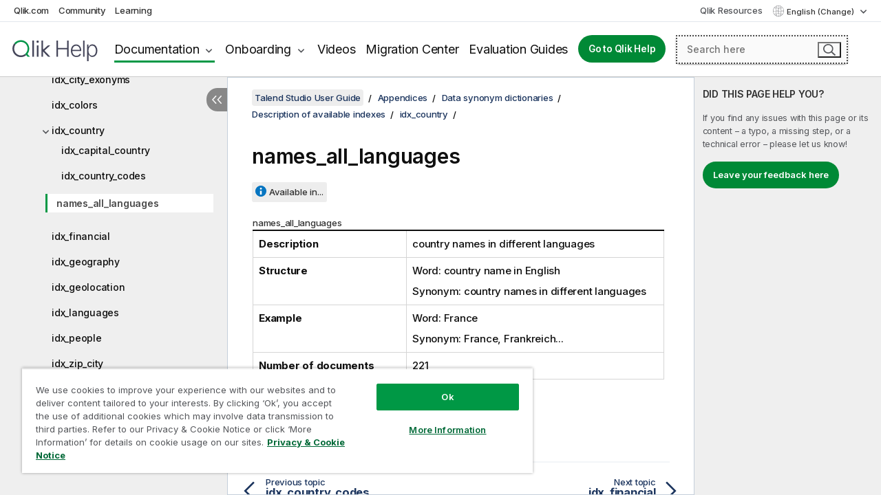

--- FILE ---
content_type: text/html; charset=utf-8
request_url: https://help.qlik.com/talend/en-US/studio-user-guide/8.0-R2024-05/names-all-languages
body_size: 54297
content:

<!DOCTYPE html>
<html lang="en">
<head data-version="5.8.5.35">
    <meta charset="utf-8" />
    <meta name="viewport" content="width=device-width, initial-scale=1.0" />
                <meta name="DC.Type" content="reference" />
                <meta name="DC.Title" content="names_all_languages" />
                <meta name="DC.Coverage" content="Design and Development" />
                <meta name="prodname" content="Talend Cloud" />
                <meta name="prodname" content="Talend Data Fabric" />
                <meta name="prodname" content="Talend MDM Platform" />
                <meta name="prodname" content="Talend Real-Time Big Data Platform" />
                <meta name="prodname" content="Talend Data Services Platform" />
                <meta name="prodname" content="Talend Big Data Platform" />
                <meta name="prodname" content="Talend Data Management Platform" />
                <meta name="prodname" content="Talend ESB" />
                <meta name="prodname" content="Talend Data Integration" />
                <meta name="prodname" content="Talend Big Data" />
                <meta name="version" content="Cloud" />
                <meta name="version" content="8.0" />
                <meta name="platform" content="Talend Studio" />
                <meta name="pageid" content="names-all-languages" />
                <meta name="concepts" content="Design and Development" />
        <meta name="guide-name" content="Talend Studio User Guide" />
    <meta name="product" content="Talend Studio" />
    <meta name="version" content="8.0 R2024-05" />

        <script type="text/javascript" src="https://d2zcxm2u7ahqlt.cloudfront.net/5b4cc16bfe8667990b58e1df434da538/search-clients/db85c396-75a2-11ef-9c3f-0242ac12000b/an.js"></script>
    <script type="text/javascript" src="https://d2zcxm2u7ahqlt.cloudfront.net/5b4cc16bfe8667990b58e1df434da538/search-clients/db85c396-75a2-11ef-9c3f-0242ac12000b/searchbox.js"></script>
    <link rel="stylesheet" href="https://d2zcxm2u7ahqlt.cloudfront.net/5b4cc16bfe8667990b58e1df434da538/search-clients/db85c396-75a2-11ef-9c3f-0242ac12000b/searchbox.css" />


    <link rel="preconnect" href="https://fonts.googleapis.com" />
    <link rel="preconnect" href="https://fonts.gstatic.com" crossorigin="anonymous" />
    <link href="https://fonts.googleapis.com/css2?family=Inter:wght@100;200;300;400;500;600;700;800;900&display=swap" rel="stylesheet" />
    
    
    
		<link rel="canonical" href="https://help.talend.com/talend/en-US/studio-user-guide/8.0-R2025-12/names-all-languages" />
				<link rel="alternate" hreflang="fr-fr" href="https://help.talend.com/talend/fr-FR/studio-user-guide/8.0-R2024-05/names-all-languages" />
				<link rel="alternate" hreflang="ja-jp" href="https://help.talend.com/talend/ja-JP/studio-user-guide/8.0-R2024-05/names-all-languages" />
		<link rel="alternate" hreflang="x-default" href="https://help.talend.com/talend/en-US/studio-user-guide/8.0-R2024-05/names-all-languages" />


    <title>names_all_languages | Talend Studio Help</title>
    
    

    <script type="application/ld+json">
        {
        "@context": "https://schema.org",
        "@type": "BreadcrumbList",
        "itemListElement": [
{
"@type": "ListItem",
"position": 1,
"name": "Talend Studio",
"item": "https://help.qlik.com/talend/en-US/studio-user-guide/8.0-R2024-05"
},
{
"@type": "ListItem",
"position": 2,
"name": "Appendices",
"item": "https://help.qlik.com/talend/en-US/studio-user-guide/8.0-R2024-05/appendices"
},
{
"@type": "ListItem",
"position": 3,
"name": "Data synonym dictionaries",
"item": "https://help.qlik.com/talend/en-US/studio-user-guide/8.0-R2024-05/data-synonym-dictionaries"
},
{
"@type": "ListItem",
"position": 4,
"name": "Description of available indexes",
"item": "https://help.qlik.com/talend/en-US/studio-user-guide/8.0-R2024-05/description-of-available-indexes"
},
{
"@type": "ListItem",
"position": 5,
"name": "idx_country",
"item": "https://help.qlik.com/talend/en-US/studio-user-guide/8.0-R2024-05/idx-country"
},
{
"@type": "ListItem",
"position": 6,
"name": "names_all_languages"
}
        ]
        }
    </script>


    
        <link rel="shortcut icon" type="image/ico" href="/talend/favicon.png?v=cYBi6b1DQtYtcF7OSPc3EOSLLSqQ-A6E_gjO45eigZw" />
        <link rel="stylesheet" href="/talend/css/styles.min.css?v=5.8.5.35" />
    
    

    
    
    


    

</head>
<body class="talend">


<script>/* <![CDATA[ */var dataLayer = [{'site':'help'}];/* ]]> */</script>
<!-- Google Tag Manager -->
<noscript><iframe src="https://www.googletagmanager.com/ns.html?id=GTM-P7VJSX"
height ="0" width ="0" style ="display:none;visibility:hidden" ></iframe></noscript>
<script>// <![CDATA[
(function(w,d,s,l,i){w[l]=w[l]||[];w[l].push({'gtm.start':
new Date().getTime(),event:'gtm.js'});var f=d.getElementsByTagName(s)[0],
j=d.createElement(s),dl=l!='dataLayer'?'&l='+l:'';j.async=true;j.src=
'//www.googletagmanager.com/gtm.js?id='+i+dl;f.parentNode.insertBefore(j,f);
})(window,document,'script','dataLayer','GTM-P7VJSX');
// ]]></script>
<!-- End Google Tag Manager -->



<input type="hidden" id="basePrefix" value="talend" />
<input type="hidden" id="baseLanguage" value="en-US" />
<input type="hidden" id="baseType" value="studio-user-guide" />
<input type="hidden" id="baseVersion" value="8.0-R2024-05" />

    <input type="hidden" id="index" value="1551" />
    <input type="hidden" id="baseUrl" value="/talend/en-US/studio-user-guide/8.0-R2024-05" />
    


    <div id="wrap">
        
        
            

<div id="mega">
    

    

    <a href="javascript:skipToMain('main');" class="skip-button">Skip to main content</a>

    <header>
        <div class="utilities">
            <ul>
                <li><a href="https://www.qlik.com/?ga-link=qlikhelp-gnav-qlikcom">Qlik.com</a></li>
                <li><a href="https://community.qlik.com/?ga-link=qlikhelp-gnav-community">Community</a></li>
                <li><a href="https://learning.qlik.com/?ga-link=qlikhelp-gnav-learning">Learning</a></li>
            </ul>

            <div class="link">
                <a href="/en-US/Qlik-Resources.htm">Qlik Resources</a>
            </div>

            <div class="dropdown language">
	<button  aria-controls="languages-list1" aria-expanded="false" aria-label="English is currently selected. (Language menu)">
		English (Change)
	</button>
	<div aria-hidden="true" id="languages-list1">

		<ul aria-label="Menu with 5 items.">
				<li><a href="/talend/en-US/studio-user-guide/8.0-R2024-05/names-all-languages?l=de-DE" lang="de" tabindex="-1" rel="nofollow" aria-label="Item 1 of 5. Deutsch">Deutsch</a></li>
				<li><a href="/talend/en-US/studio-user-guide/8.0-R2024-05/names-all-languages" lang="en" tabindex="-1" rel="nofollow" aria-label="Item 2 of 5. English">English</a></li>
				<li><a href="/talend/fr-FR/studio-user-guide/8.0-R2024-05/names-all-languages" lang="fr" tabindex="-1" rel="nofollow" aria-label="Item 3 of 5. Fran&#xE7;ais">Fran&#xE7;ais</a></li>
				<li><a href="/talend/ja-JP/studio-user-guide/8.0-R2024-05/names-all-languages" lang="ja" tabindex="-1" rel="nofollow" aria-label="Item 4 of 5. &#x65E5;&#x672C;&#x8A9E;">&#x65E5;&#x672C;&#x8A9E;</a></li>
				<li><a href="/talend/en-US/studio-user-guide/8.0-R2024-05/names-all-languages?l=zh-CN" lang="zh" tabindex="-1" rel="nofollow" aria-label="Item 5 of 5. &#x4E2D;&#x6587;&#xFF08;&#x4E2D;&#x56FD;&#xFF09;">&#x4E2D;&#x6587;&#xFF08;&#x4E2D;&#x56FD;&#xFF09;</a></li>
		</ul>
	</div>
	<div class="clearfix" aria-hidden="true"></div>
</div>
        </div>

        <div class="navigation">

            <div class="mobile-close-button mobile-menu-close-button">
                <button><span class="visually-hidden">Close</span></button>
            </div>
            <nav>

                <div class="logo mobile">
                    <a href="/en-US/" class="mega-logo">
                        <img src="/talend/img/logos/Qlik-Help-2024.svg" alt="Qlik Talend Help home" />
                        <span class=" external"></span>
                    </a>
                </div>

                <ul>
                    <li class="logo">
                        <a href="/en-US/" class="mega-logo">
                            <img src="/talend/img/logos/Qlik-Help-2024.svg" alt="Qlik Talend Help home" />
                            <span class=" external"></span>
                        </a>
                    </li>

                    <li class="pushdown">
                        <a href="javascript:void(0);" class="selected" aria-controls="mega-products-list" aria-expanded="false">Documentation</a>
                        <div class="pushdown-list documentation-list doc-tabs " id="mega-products-list" aria-hidden="true">

                            <div class="doc-category-list">
                                <ul>
                                    <li class="doc-category-link" id="tab1"><a href="javascript:void(0);">Cloud</a></li>
                                    <li class="doc-category-link" id="tab2"><a href="javascript:void(0);">Client-Managed</a></li>
                                    <li class="doc-category-link" id="tab3"><a href="javascript:void(0);">Additional documentation</a></li>
                                </ul>
                            </div>

                            <a href="javascript:void(0);" class="mobile doc-category-link" id="tab1">Cloud</a>
                            <div role="tabpanel" id="tabs1_tab1_panel" class="tabpanel">
                                <div>
                                    <h2>Qlik Cloud</h2>
                                    <ul class="two">
                                        <li><a href="/en-US/cloud-services/">Home</a></li>
                                        <li><a href="/en-US/cloud-services/Subsystems/Hub/Content/Global_Common/HelpSites/introducing-qlik-cloud.htm">Introduction</a></li>
                                        <li><a href="/en-US/cloud-services/csh/client/ChangeLogSaaS">What's new in Qlik Cloud</a></li>
                                        <li><a href="/en-US/cloud-services/Subsystems/Hub/Content/Global_Common/HelpSites/Talend-capabilities.htm">What is Qlik Talend Cloud</a></li>
                                        <li><a href="/en-US/cloud-services/Subsystems/Hub/Content/Sense_Hub/Introduction/analyzing-data.htm">Analytics</a></li>
                                        <li><a href="/en-US/cloud-services/Subsystems/Hub/Content/Sense_Hub/DataIntegration/Introduction/Data-services.htm">Data Integration</a></li>
                                        <li><a href="/en-US/cloud-services/Subsystems/Hub/Content/Sense_Hub/Introduction/qlik-sense-administration.htm">Administration</a></li>
                                        <li><a href="/en-US/cloud-services/Subsystems/Hub/Content/Sense_QlikAutomation/introduction/home-automation.htm">Automations</a></li>
                                        <li><a href="https://qlik.dev/" class="see-also-link-external" target="_blank">Development</a></li>
                                    </ul>
                                </div>
                                <div>
                                    <h2>Other cloud solutions</h2>
                                    <ul>
                                        <li><a href="/en-US/cloud-services/Content/Sense_Helpsites/Home-talend-cloud.htm">Talend Cloud</a></li>
                                        <li><a href="https://talend.qlik.dev/apis/" class="see-also-link-external" target="_blank">Talend API Portal</a></li>
                                        <li><a href="https://www.stitchdata.com/docs/" class="see-also-link-external" target="_blank">Stitch</a></li>
                                        <li><a href="/en-US/upsolver">Upsolver</a></li>
                                    </ul>
                                </div>
                            </div>

                            <a href="javascript:void(0);" class="mobile doc-category-link" id="tab2">Client-Managed</a>
                            <div role="tabpanel" id="tabs1_tab2_panel" class="tabpanel">
                                <div>
                                    <h2>Client-Managed — Analytics</h2>
                                    <ul class="two">
                                        <!-- client managed analytics -->
                                        <li><a tabindex="-1" href="/en-US/sense/Content/Sense_Helpsites/Home.htm">Qlik Sense for users</a></li>
                                        <li><a tabindex="-1" href="/en-US/sense-admin">Qlik Sense for administrators</a></li>
                                        <li><a tabindex="-1" href="/en-US/sense-developer">Qlik Sense for developers</a></li>
                                        <li><a tabindex="-1" href="/en-US/nprinting">Qlik NPrinting</a></li>
                                        <li><a tabindex="-1" href="/en-US/connectors">Connectors</a></li>
                                        <li><a tabindex="-1" href="/en-US/geoanalytics">Qlik GeoAnalytics</a></li>
                                        <li><a tabindex="-1" href="/en-US/alerting">Qlik Alerting</a></li>
                                        <li><a tabindex="-1" href="/en-US/qlikview/Content/QV_HelpSites/Home.htm">QlikView for users and administrators</a></li>
                                        <li><a tabindex="-1" href="/en-US/qlikview-developer">QlikView for developers</a></li>
                                        <li><a tabindex="-1" href="/en-US/governance-dashboard">Governance Dashboard</a></li>
                                    </ul>
                                </div>
                                <div>
                                    <h2>Client-Managed — Data Integration</h2>
                                    <ul class="two">
                                        <!-- client managed data integration -->
                                        <li><a tabindex="-1" href="/en-US/replicate">Qlik Replicate</a></li>
                                        <li><a tabindex="-1" href="/en-US/compose">Qlik Compose</a></li>
                                        <li><a tabindex="-1" href="/en-US/enterprise-manager">Qlik Enterprise Manager</a></li>
                                        <li><a tabindex="-1" href="/en-US/gold-client">Qlik Gold Client</a></li>
                                        <li><a tabindex="-1" href="/en-US/catalog">Qlik Catalog</a></li>
                                        <li><a tabindex="-1" href="/en-US/nodegraph">NodeGraph (legacy)</a></li>
                                        <li><a href="/talend/en-US/studio-user-guide/">Talend Studio</a></li>
                                        <li><a href="/talend/en-US/esb-developer-guide/">Talend ESB</a></li>
                                        <li><a href="/talend/en-US/administration-center-user-guide">Talend Administration Center</a></li>
                                        <li><a href="/talend/en-US/talend-data-catalog/">Talend Data Catalog</a></li>
                                        <li><a href="/talend/en-US/data-preparation-user-guide/8.0">Talend Data Preparation</a></li>
                                        <li><a href="/talend/en-US/data-stewardship-user-guide/8.0">Talend Data Stewardship</a></li>
                                    </ul>
                                </div>
                            </div>

                            <a href="javascript:void(0);" class="mobile doc-category-link" id="tab3">Additional documentation</a>
                            <div role="tabpanel" id="tabs1_tab3_panel" class="tabpanel">
                                <div>
                                    <h2>Additional documentation</h2>
                                    <ul>
                                        <li><a href="/en-US/archive" class="archive-link">Qlik Documentation archive</a></li>
                                        <li><a href="/talend/en-US/archive" class="archive-link">Talend Documentation archive</a></li>
                                        <li><div class="talend-logo"></div><a href="/talend/en-US/">Find help for Qlik Talend products</a></li>
                                    </ul>
                                </div>
                            </div>
                            <div class="doc-lightbox"></div>
                        </div>

                    </li>

                    <li class="pushdown">
                        <a href="javascript:void(0);" aria-controls="mega-onboarding-list" aria-expanded="false">Onboarding</a>

                        <div class="pushdown-list documentation-list doc-tabs " id="mega-onboarding-list" aria-hidden="true">

                            <div class="doc-category-list">
                                <ul>
                                    <li class="doc-category-link" id="tab8"><a href="javascript:void(0);">Get started with analytics</a></li>
                                    <li class="doc-category-link" id="tab9"><a href="javascript:void(0);">Get started with data integration</a></li>
                                </ul>
                            </div>

                            <div role="tabpanel" id="tabs1_tab8_panel" class="tabpanel">
                                <div>
                                    <h2>Onboarding analytics users</h2>
                                    <ul class="two">
                                        <li><a tabindex="-1" href="/en-US/onboarding">Get started with analytics in Qlik Sense</a></li>

                                        <li><a tabindex="-1" href="/en-US/onboarding/qlik-cloud-analytics-standard">Administer Qlik Cloud Analytics Standard</a></li>
                                        <li><a tabindex="-1" href="/en-US/onboarding/qlik-cloud-analytics-premium-enterprise">Administer Qlik Cloud Analytics Premium and Enterprise</a></li>
                                        <li><a tabindex="-1" href="/en-US/onboarding/qlik-sense-business-admins">Administer Qlik Sense Business</a></li>
                                        <li><a tabindex="-1" href="/en-US/onboarding/qlik-sense-enterprise-saas-admins">Administer Qlik Sense Enterprise SaaS</a></li>
                                        <li><a tabindex="-1" href="/en-US/onboarding/qlik-cloud-government-admins">Administer Qlik Cloud Government</a></li>

                                        <li><a tabindex="-1" href="/en-US/onboarding/qlik-sense-enterprise-windows-admins">Administer Qlik Sense Enterprise on Windows</a></li>
                                    </ul>
                                </div>
                            </div>
                            <div role="tabpanel" id="tabs1_tab9_panel" class="tabpanel">
                                <div>
                                    <h2>Onboarding data integration users</h2>
                                    <ul class="">
                                        <li><a tabindex="-1" href="/en-US/cloud-services/Subsystems/Hub/Content/Sense_Hub/DataIntegration/Introduction/Getting-started-QTC.htm">Getting started with Qlik Talend Data Integration Cloud</a></li>
                                        <li><a tabindex="-1" href="/talend/en-US/talend-cloud-getting-started/Cloud/about-talend-cloud">Getting Started with Talend Cloud</a></li>
                                    </ul>
                                </div>
                            </div>                            
                            <div class="doc-lightbox"></div>
                        </div>
                    </li>


                    <li><a href="/en-US/videos">Videos</a></li>

                    <li><a href="/en-US/migration">Migration Center</a></li>

                    <li class="mega-migration"><a href="/en-US/evaluation-guides">Evaluation Guides</a></li>

                    <li class="hidden-desktop"><a href="/en-US/Qlik-Resources.htm">Qlik Resources</a></li>

                        
                        
                            <li><a class="button goto" href="/en-US/">Go to Qlik Help</a></li>
                        


                    <li class="dropdown language-mobile">
	<a href="javascript:void(0);" aria-controls="languages-list2" aria-expanded="false" aria-label="English is currently selected. (Language menu)">
		English (Change)
	</a>
	<div aria-hidden="true" id="languages-list2">

		<ul aria-label="Menu with 5 items.">
				<li><a href="/talend/en-US/studio-user-guide/8.0-R2024-05/names-all-languages?l=de-DE" lang="de" tabindex="-1" rel="nofollow" aria-label="Item 1 of 5. Deutsch">Deutsch</a></li>
				<li><a href="/talend/en-US/studio-user-guide/8.0-R2024-05/names-all-languages" lang="en" tabindex="-1" rel="nofollow" aria-label="Item 2 of 5. English">English</a></li>
				<li><a href="/talend/fr-FR/studio-user-guide/8.0-R2024-05/names-all-languages" lang="fr" tabindex="-1" rel="nofollow" aria-label="Item 3 of 5. Fran&#xE7;ais">Fran&#xE7;ais</a></li>
				<li><a href="/talend/ja-JP/studio-user-guide/8.0-R2024-05/names-all-languages" lang="ja" tabindex="-1" rel="nofollow" aria-label="Item 4 of 5. &#x65E5;&#x672C;&#x8A9E;">&#x65E5;&#x672C;&#x8A9E;</a></li>
				<li><a href="/talend/en-US/studio-user-guide/8.0-R2024-05/names-all-languages?l=zh-CN" lang="zh" tabindex="-1" rel="nofollow" aria-label="Item 5 of 5. &#x4E2D;&#x6587;&#xFF08;&#x4E2D;&#x56FD;&#xFF09;">&#x4E2D;&#x6587;&#xFF08;&#x4E2D;&#x56FD;&#xFF09;</a></li>
		</ul>
	</div>
	<div class="clearfix" aria-hidden="true"></div>
</li>
                </ul>
            </nav>

            <div class="search-container">

                <button>Search</button>
                    <div id="auto" class="su-box">
                        <div ng-controller="SearchautoController">
                            <div bind-html-compile="autocompleteHtml">
                                <span class="su-placeholder" tabindex="0">
    Loading SearchUnify's search<span class="su-dots"></span>
    <span class="su-support-link">
        If you need assistance with your product, please contact Qlik Support.<br/>
        <a href="https://customerportal.qlik.com/knowledge" target="_blank">Qlik Customer Portal</a>
    </span>
</span>
                            </div>
                        </div>
                    </div>
            </div>



            <button class="mobile-menu-button">Menu</button>
        </div>


    </header>

    <div class="search-box mobile">
        <div class="search-cancel">
            <button><span class="visually-hidden">Close</span></button>
        </div>
            <span class="su-placeholder" tabindex="0">
    Loading SearchUnify's search<span class="su-dots"></span>
    <span class="su-support-link">
        If you need assistance with your product, please contact Qlik Support.<br/>
        <a href="https://customerportal.qlik.com/knowledge" target="_blank">Qlik Customer Portal</a>
    </span>
</span>
    </div>
    

</div>



        <div class="main ">
                

            <div class="container content">
                <div class="navigation-pane col-3">
                    <button class="hide-toc" aria-label="Hide table of contents" data-text-hide="Hide table of contents" data-text-show="Show table of contents"></button>
                    
                    
        <aside class="navigation">
            <div class="tree-header">
                <div class="header-items">
                    <div class="content-button open">
                        <button class="button" aria-label="Show table of contents"></button>
                    </div>
                    <div class="content-button close">
                        <button class="button" aria-label="Hide table of contents"></button>
                    </div>

                        <div class="website-name">
        <h2 id="website-name-header" class="studio-user-guide">
            <a href="/talend/en-US/studio-user-guide/8.0-R2024-05/">
Talend Studio User Guide            </a>

        </h2>
    </div>


                    <div class="navigation-help" aria-label="The navigation region that follows is a tree view. Use the tab key to navigate onto the tree and the right and left arrow keys to expand branches."><p>Navigate</p></div>

                </div>
            </div>
            <input type="hidden" id="version-name" value="8.0 R2024-05" />

            <div class="version-selector dropdown mini">
                <button aria-controls="ws-en-US-studio-user-guide-8_0-R2024-05" aria-label="8.0 R2024-05 is currently selected. (Version menu)" aria-expanded="false">  
                    8.0 R2024-05<span class="version-help"> (Change)</span>
                </button>
                <ul id="ws-en-US-studio-user-guide-8_0-R2024-05" aria-hidden="true" aria-label="Menu with 21 items.">

                        <li><a tabindex="-1" aria-label="Item 1 of 21. 8.0 R2025-12" href="/talend/en-US/studio-user-guide/8.0-R2025-12/names-all-languages?ver=37" rel="nofollow">8.0 R2025-12</a></li>
                        <li><a tabindex="-1" aria-label="Item 2 of 21. 8.0 R2025-11" href="/talend/en-US/studio-user-guide/8.0-R2025-11/names-all-languages?ver=26" rel="nofollow">8.0 R2025-11</a></li>
                        <li><a tabindex="-1" aria-label="Item 3 of 21. 8.0 R2025-10" href="/talend/en-US/studio-user-guide/8.0-R2025-10/names-all-languages?ver=30" rel="nofollow">8.0 R2025-10</a></li>
                        <li><a tabindex="-1" aria-label="Item 4 of 21. 8.0 R2025-09" href="/talend/en-US/studio-user-guide/8.0-R2025-09/names-all-languages?ver=33" rel="nofollow">8.0 R2025-09</a></li>
                        <li><a tabindex="-1" aria-label="Item 5 of 21. 8.0 R2025-08" href="/talend/en-US/studio-user-guide/8.0-R2025-08/names-all-languages?ver=2" rel="nofollow">8.0 R2025-08</a></li>
                        <li><a tabindex="-1" aria-label="Item 6 of 21. 8.0 R2025-07" href="/talend/en-US/studio-user-guide/8.0-R2025-07/names-all-languages?ver=34" rel="nofollow">8.0 R2025-07</a></li>
                        <li><a tabindex="-1" aria-label="Item 7 of 21. 8.0 R2025-06" href="/talend/en-US/studio-user-guide/8.0-R2025-06/names-all-languages?ver=7" rel="nofollow">8.0 R2025-06</a></li>
                        <li><a tabindex="-1" aria-label="Item 8 of 21. 8.0 R2025-05" href="/talend/en-US/studio-user-guide/8.0-R2025-05/names-all-languages?ver=13" rel="nofollow">8.0 R2025-05</a></li>
                        <li><a tabindex="-1" aria-label="Item 9 of 21. 8.0 R2025-04" href="/talend/en-US/studio-user-guide/8.0-R2025-04/names-all-languages?ver=23" rel="nofollow">8.0 R2025-04</a></li>
                        <li><a tabindex="-1" aria-label="Item 10 of 21. 8.0 R2025-03" href="/talend/en-US/studio-user-guide/8.0-R2025-03/names-all-languages?ver=35" rel="nofollow">8.0 R2025-03</a></li>
                        <li><a tabindex="-1" aria-label="Item 11 of 21. 8.0 R2025-02" href="/talend/en-US/studio-user-guide/8.0-R2025-02/names-all-languages?ver=22" rel="nofollow">8.0 R2025-02</a></li>
                        <li><a tabindex="-1" aria-label="Item 12 of 21. 8.0 R2025-01" href="/talend/en-US/studio-user-guide/8.0-R2025-01/names-all-languages?ver=41" rel="nofollow">8.0 R2025-01</a></li>
                        <li><a tabindex="-1" aria-label="Item 13 of 21. 8.0 R2024-12" href="/talend/en-US/studio-user-guide/8.0-R2024-12/names-all-languages?ver=38" rel="nofollow">8.0 R2024-12</a></li>
                        <li><a tabindex="-1" aria-label="Item 14 of 21. 8.0 R2024-11" href="/talend/en-US/studio-user-guide/8.0-R2024-11/names-all-languages?ver=27" rel="nofollow">8.0 R2024-11</a></li>
                        <li><a tabindex="-1" aria-label="Item 15 of 21. 8.0 R2024-10" href="/talend/en-US/studio-user-guide/8.0-R2024-10/names-all-languages?ver=35" rel="nofollow">8.0 R2024-10</a></li>
                        <li><a tabindex="-1" aria-label="Item 16 of 21. 8.0 R2024-09" href="/talend/en-US/studio-user-guide/8.0-R2024-09/names-all-languages?ver=10" rel="nofollow">8.0 R2024-09</a></li>
                        <li><a tabindex="-1" aria-label="Item 17 of 21. 8.0 R2024-08" href="/talend/en-US/studio-user-guide/8.0-R2024-08/names-all-languages?ver=21" rel="nofollow">8.0 R2024-08</a></li>
                        <li><a tabindex="-1" aria-label="Item 18 of 21. 8.0 R2024-07" href="/talend/en-US/studio-user-guide/8.0-R2024-07/names-all-languages?ver=37" rel="nofollow">8.0 R2024-07</a></li>
                        <li><a tabindex="-1" aria-label="Item 19 of 21. 8.0 R2024-06" href="/talend/en-US/studio-user-guide/8.0-R2024-06/names-all-languages?ver=27" rel="nofollow">8.0 R2024-06</a></li>
                        <li><a tabindex="-1" aria-label="Item 20 of 21. 8.0 R2024-05" href="/talend/en-US/studio-user-guide/8.0-R2024-05/names-all-languages?ver=40" rel="nofollow">8.0 R2024-05</a></li>
                        <li><a tabindex="-1" aria-label="Item 21 of 21. 8.0 R2024-04 and earlier" href="/talend/en-US/studio-user-guide/8.0-R2024-04-and-earlier/names-all-languages?ver=41" rel="nofollow">8.0 R2024-04 and earlier</a></li>

                </ul>
            </div>


            <button class="horizontal-nav-close-button">Back</button>
            <nav>
                		<ul role=tree id=tree0 aria-labelledby=website-name-header tabindex=0>
		<li role="treeitem" id="tocitem-1" data-index="1"  aria-labelledby="tocitem-1">
            <a href="/talend/en-US/studio-user-guide/8.0-R2024-05/what-is-talend-studio">What is Talend Studio?</a>
			
        </li>
		<li role="treeitem" id="tocitem-2" data-index="2"  aria-expanded="false" aria-labelledby="tocitem-2">
                <div class="toggle" aria-hidden="true"></div>
            <a href="/talend/en-US/studio-user-guide/8.0-R2024-05/functional-architecture-of-talend-products">Functional architecture of Talend products</a>
			
        </li>
		<li role="treeitem" id="tocitem-8" data-index="8"  aria-expanded="false" aria-labelledby="tocitem-8">
                <div class="toggle" aria-hidden="true"></div>
            <a href="/talend/en-US/studio-user-guide/8.0-R2024-05/launching-talend-studio">Launching Talend Studio and fetching your license</a>
			
        </li>
		<li role="treeitem" id="tocitem-11" data-index="11"  aria-expanded="false" aria-labelledby="tocitem-11">
                <div class="toggle" aria-hidden="true"></div>
            <a href="/talend/en-US/studio-user-guide/8.0-R2024-05/managing-connections-in-studio">Managing connections in Talend Studio</a>
			
        </li>
		<li role="treeitem" id="tocitem-18" data-index="18"  aria-expanded="false" aria-labelledby="tocitem-18">
                <div class="toggle" aria-hidden="true"></div>
            <a href="/talend/en-US/studio-user-guide/8.0-R2024-05/configuring-talend-studio">Configuring Talend Studio</a>
			
        </li>
		<li role="treeitem" id="tocitem-34" data-index="34"  aria-expanded="false" aria-labelledby="tocitem-34">
                <div class="toggle" aria-hidden="true"></div>
            <a href="/talend/en-US/studio-user-guide/8.0-R2024-05/working-with-projects">Working with projects</a>
			
        </li>
		<li role="treeitem" id="tocitem-91" data-index="91"  aria-expanded="false" aria-labelledby="tocitem-91">
                <div class="toggle" aria-hidden="true"></div>
            <a href="/talend/en-US/studio-user-guide/8.0-R2024-05/data-integration-and-data-services">Data Integration and Data Services</a>
			
        </li>
		<li role="treeitem" id="tocitem-574" data-index="574"  aria-expanded="false" aria-labelledby="tocitem-574">
                <div class="toggle" aria-hidden="true"></div>
            <a href="/talend/en-US/studio-user-guide/8.0-R2024-05/big-data">Big Data</a>
			
        </li>
		<li role="treeitem" id="tocitem-604" data-index="604"  aria-expanded="false" aria-labelledby="tocitem-604">
                <div class="toggle" aria-hidden="true"></div>
            <a href="/talend/en-US/studio-user-guide/8.0-R2024-05/data-profiling-and-data-quality">Data Profiling and Data Quality</a>
			
        </li>
		<li role="treeitem" id="tocitem-980" data-index="980"  aria-expanded="false" aria-labelledby="tocitem-980">
                <div class="toggle" aria-hidden="true"></div>
            <a href="/talend/en-US/studio-user-guide/8.0-R2024-05/mdm">MDM (deprecated)</a>
			
        </li>
		<li role="treeitem" id="tocitem-1169" data-index="1169"  aria-expanded="false" aria-labelledby="tocitem-1169">
                <div class="toggle" aria-hidden="true"></div>
            <a href="/talend/en-US/studio-user-guide/8.0-R2024-05/managing-metadata-in-talend-studio">Managing metadata in Talend Studio</a>
			
        </li>
		<li role="treeitem" id="tocitem-1349" data-index="1349"  aria-expanded="false" aria-labelledby="tocitem-1349">
                <div class="toggle" aria-hidden="true"></div>
            <a href="/talend/en-US/studio-user-guide/8.0-R2024-05/using-routines">Using routines</a>
			
        </li>
		<li role="treeitem" id="tocitem-1413" data-index="1413"  aria-expanded="false" aria-labelledby="tocitem-1413">
                <div class="toggle" aria-hidden="true"></div>
            <a href="/talend/en-US/studio-user-guide/8.0-R2024-05/supported-third-party-system-database-business-application-versions">Supported versions of third-party systems</a>
			
        </li>
		<li role="treeitem" id="tocitem-1424" data-index="1424"  aria-expanded="true" aria-labelledby="tocitem-1424">
                <div class="toggle" aria-hidden="true"></div>
            <a href="/talend/en-US/studio-user-guide/8.0-R2024-05/appendices">Appendices</a>
			
		<ul role=group class=cloud aria-labelledby=tocitem-1551>
		<li role="treeitem" id="tocitem-1425" data-index="1425"  aria-expanded="false" aria-labelledby="tocitem-1425">
                <div class="toggle" aria-hidden="true"></div>
            <a href="/talend/en-US/studio-user-guide/8.0-R2024-05/customizing-project-settings">Customizing project settings</a>
			
        </li>
		<li role="treeitem" id="tocitem-1466" data-index="1466"  aria-expanded="false" aria-labelledby="tocitem-1466">
                <div class="toggle" aria-hidden="true"></div>
            <a href="/talend/en-US/studio-user-guide/8.0-R2024-05/setting-talend-studio-preferences">Setting Talend Studio preferences</a>
			
        </li>
		<li role="treeitem" id="tocitem-1491" data-index="1491"  aria-expanded="false" aria-labelledby="tocitem-1491">
                <div class="toggle" aria-hidden="true"></div>
            <a href="/talend/en-US/studio-user-guide/8.0-R2024-05/customizing-workspace">Customizing the workspace</a>
			
        </li>
		<li role="treeitem" id="tocitem-1501" data-index="1501"  aria-expanded="false" aria-labelledby="tocitem-1501">
                <div class="toggle" aria-hidden="true"></div>
            <a href="/talend/en-US/studio-user-guide/8.0-R2024-05/filtering-entries-listed-in-repository-tree-view">Filtering entries listed in the Repository tree view</a>
			
        </li>
		<li role="treeitem" id="tocitem-1506" data-index="1506"  aria-expanded="false" aria-labelledby="tocitem-1506">
                <div class="toggle" aria-hidden="true"></div>
            <a href="/talend/en-US/studio-user-guide/8.0-R2024-05/using-sql-templates">Using SQL templates</a>
			
        </li>
		<li role="treeitem" id="tocitem-1517" data-index="1517"  aria-expanded="false" aria-labelledby="tocitem-1517">
                <div class="toggle" aria-hidden="true"></div>
            <a href="/talend/en-US/studio-user-guide/8.0-R2024-05/sql-template-writing-rules">SQL template writing rules</a>
			
        </li>
		<li role="treeitem" id="tocitem-1525" data-index="1525"  aria-expanded="false" aria-labelledby="tocitem-1525">
                <div class="toggle" aria-hidden="true"></div>
            <a href="/talend/en-US/studio-user-guide/8.0-R2024-05/regular-expressions">Regular expressions</a>
			
        </li>
		<li role="treeitem" id="tocitem-1532" data-index="1532"  aria-expanded="true" aria-labelledby="tocitem-1532">
                <div class="toggle" aria-hidden="true"></div>
            <a href="/talend/en-US/studio-user-guide/8.0-R2024-05/data-synonym-dictionaries">Data synonym dictionaries</a>
			
		<ul role=group class=cloud aria-labelledby=tocitem-1551>
		<li role="treeitem" id="tocitem-1533" data-index="1533"  aria-labelledby="tocitem-1533">
            <a href="/talend/en-US/studio-user-guide/8.0-R2024-05/overview-of-available-indexes">Overview of the available indexes</a>
			
        </li>
		<li role="treeitem" id="tocitem-1534" data-index="1534"  aria-expanded="true" aria-labelledby="tocitem-1534">
                <div class="toggle" aria-hidden="true"></div>
            <a href="/talend/en-US/studio-user-guide/8.0-R2024-05/description-of-available-indexes">Description of available indexes</a>
			
		<ul role=group class=cloud aria-labelledby=tocitem-1551>
		<li role="treeitem" id="tocitem-1535" data-index="1535"  aria-expanded="false" aria-labelledby="tocitem-1535">
                <div class="toggle" aria-hidden="true"></div>
            <a href="/talend/en-US/studio-user-guide/8.0-R2024-05/idx-address">idx_Address</a>
			
        </li>
		<li role="treeitem" id="tocitem-1544" data-index="1544"  aria-labelledby="tocitem-1544">
            <a href="/talend/en-US/studio-user-guide/8.0-R2024-05/idx-airport">idx_airport</a>
			
        </li>
		<li role="treeitem" id="tocitem-1545" data-index="1545"  aria-labelledby="tocitem-1545">
            <a href="/talend/en-US/studio-user-guide/8.0-R2024-05/idx-business">idx_business</a>
			
        </li>
		<li role="treeitem" id="tocitem-1546" data-index="1546"  aria-labelledby="tocitem-1546">
            <a href="/talend/en-US/studio-user-guide/8.0-R2024-05/idx-city-exonyms">idx_city_exonyms</a>
			
        </li>
		<li role="treeitem" id="tocitem-1547" data-index="1547"  aria-labelledby="tocitem-1547">
            <a href="/talend/en-US/studio-user-guide/8.0-R2024-05/idx-colors">idx_colors</a>
			
        </li>
		<li role="treeitem" id="tocitem-1548" data-index="1548"  aria-expanded="true" aria-labelledby="tocitem-1548">
                <div class="toggle" aria-hidden="true"></div>
            <a href="/talend/en-US/studio-user-guide/8.0-R2024-05/idx-country">idx_country</a>
			
		<ul role=group class=cloud aria-labelledby=tocitem-1551>
		<li role="treeitem" id="tocitem-1549" data-index="1549"  aria-labelledby="tocitem-1549">
            <a href="/talend/en-US/studio-user-guide/8.0-R2024-05/idx-capital-country">idx_capital_country</a>
			
        </li>
		<li role="treeitem" id="tocitem-1550" data-index="1550"  aria-labelledby="tocitem-1550">
            <a href="/talend/en-US/studio-user-guide/8.0-R2024-05/idx-country-codes">idx_country_codes</a>
			
        </li>
		<li role="treeitem" id="tocitem-1551" data-index="1551"  class="active" aria-labelledby="tocitem-1551">
            <a href="/talend/en-US/studio-user-guide/8.0-R2024-05/names-all-languages">names_all_languages</a>
			
        </li>
        </ul>        </li>
		<li role="treeitem" id="tocitem-1552" data-index="1552"  aria-labelledby="tocitem-1552">
            <a href="/talend/en-US/studio-user-guide/8.0-R2024-05/idx-financial">idx_financial</a>
			
        </li>
		<li role="treeitem" id="tocitem-1553" data-index="1553"  aria-labelledby="tocitem-1553">
            <a href="/talend/en-US/studio-user-guide/8.0-R2024-05/idx-geography">idx_geography</a>
			
        </li>
		<li role="treeitem" id="tocitem-1554" data-index="1554"  aria-labelledby="tocitem-1554">
            <a href="/talend/en-US/studio-user-guide/8.0-R2024-05/idx-geolocation">idx_geolocation</a>
			
        </li>
		<li role="treeitem" id="tocitem-1555" data-index="1555"  aria-labelledby="tocitem-1555">
            <a href="/talend/en-US/studio-user-guide/8.0-R2024-05/idx-languages">idx_languages</a>
			
        </li>
		<li role="treeitem" id="tocitem-1556" data-index="1556"  aria-labelledby="tocitem-1556">
            <a href="/talend/en-US/studio-user-guide/8.0-R2024-05/idx-people">idx_people</a>
			
        </li>
		<li role="treeitem" id="tocitem-1557" data-index="1557"  aria-labelledby="tocitem-1557">
            <a href="/talend/en-US/studio-user-guide/8.0-R2024-05/idx-zip-city">idx_zip_city</a>
			
        </li>
        </ul>        </li>
        </ul>        </li>
		<li role="treeitem" id="tocitem-1558" data-index="1558"  aria-expanded="false" aria-labelledby="tocitem-1558">
                <div class="toggle" aria-hidden="true"></div>
            <a href="/talend/en-US/studio-user-guide/8.0-R2024-05/physical-data-model-pdm">Physical Data Model (PDM)</a>
			
        </li>
		<li role="treeitem" id="tocitem-1566" data-index="1566"  aria-expanded="false" aria-labelledby="tocitem-1566">
                <div class="toggle" aria-hidden="true"></div>
            <a href="/talend/en-US/studio-user-guide/8.0-R2024-05/talend-studio-shortcuts">Talend Studio shortcuts</a>
			
        </li>
        </ul>        </li>
        </ul>
            </nav>
        </aside>
                    
                </div>

                    <aside class="page-actions" role="complementary" tabindex="0">
                        <div class="fix-loc qcs" tabindex="-1">
                                <header>names_all_languages</header>                                


                            

                                <div class="third-col-section">
                                    <h2>DID THIS PAGE HELP YOU?</h2>
                                     <p>If you find any issues with this page or its content – a typo, a missing step, or a technical error – please let us know!</p>
                                    <p><button class="search-feedback-button button light">Leave your feedback here</button></p>
                                </div>

                            
                        </div>
                    </aside>
                
                <main class="col-offset-3 col-7" id="main" tabindex="0">



                    <div class="article">
                        
                        
                        

                        	<div class="search-feedback-wrapper" id="feedback-wrapper">
	<div class="search-feedback-box hidden" id="feedback-frame" tabindex="0">
		<div class="box-heading">Leave your feedback here</div>
		<div class="form">
			
	<div class="qualtrics-box" id="customer-feedback"></div>
	
		<script>window.qualtricsUrl='https://survey.qlik.com/jfe/form/SV_e2SBTABzdJ0lnxQ?Q_CHL=si&amp;Q_CanScreenCapture=1&Q_Language=EN&HelpURL=https://help.qlik.com/talend/en-US/studio-user-guide/8.0-R2024-05/names-all-languages';</script>
	
	

		</div>
		<span><a href="javascript:void(0)" class="search-feedback-close" aria-label="Close" role="button"><img alt="Close feedback widget" src="/talend/img/nav/close-white.svg" /></a></span>
	</div>
	</div>
	

    <div role="navigation" id="breadcrumb" aria-label="Breadcrumb" class="breadcrumb">

        <ol>
                <li><a href="/talend/en-US/studio-user-guide/8.0-R2024-05" class="version-link">  Talend Studio User Guide</a></li>

                    <li><a href="/talend/en-US/studio-user-guide/8.0-R2024-05/appendices">Appendices</a></li>
                    <li><a href="/talend/en-US/studio-user-guide/8.0-R2024-05/data-synonym-dictionaries">Data synonym dictionaries</a></li>
                    <li><a href="/talend/en-US/studio-user-guide/8.0-R2024-05/description-of-available-indexes">Description of available indexes</a></li>
                    <li><a href="/talend/en-US/studio-user-guide/8.0-R2024-05/idx-country">idx_country</a></li>
        </ol>
    </div>

	<div id="topicContent">
		<div>

   <h1 class="title topictitle1" id="ariaid-title1">names_all_languages</h1>

   
   <div><div class="availability-container"><div class="availability-tag"></div><div class="availability"><button class="available-button" aria-controls="availability-10d03b" aria-expanded="false">Available in...</button><div id="availability-10d03b" class="available-box" aria-hidden="true" role="region"><ul><li>Big Data Platform</li><li>Cloud API Services Platform</li><li>Cloud Big Data Platform</li><li>Cloud Data Fabric</li><li>Cloud Data Management Platform</li><li>Data Fabric</li><li>Data Management Platform</li><li>Data Services Platform</li><li>MDM Platform</li><li>Real-Time Big Data Platform</li></ul></div></div></div>
      <div class="section">
         
<div class="tablenoborder"><div class="table-wrapper"><table><caption><span class="tablecap">names_all_languages</span></caption><colgroup><col style="width:37.244897959183675%" /><col style="width:62.755102040816325%" /></colgroup><tbody class="tbody">
                  <tr class="row">
                     <th class="entry firstcol nocellnorowborder" id="d343210e252">Description </th>

                     <td class="entry cell-norowborder" headers="d343210e252 ">country names in different languages</td>

                  </tr>

                  <tr class="row">
                     <th class="entry firstcol nocellnorowborder" id="d343210e261">Structure</th>

                     <td class="entry cell-norowborder" headers="d343210e261 ">Word: country name in English<p class="p">Synonym: country names in different
                           languages</p>
</td>

                  </tr>

                  <tr class="row">
                     <th class="entry firstcol nocellnorowborder" id="d343210e272">Example</th>

                     <td class="entry cell-norowborder" headers="d343210e272 ">Word: France<p class="p">Synonym: France, Frankreich...</p>
</td>

                  </tr>

                  <tr class="row">
                     <th class="entry firstcol row-nocellborder" id="d343210e283">Number of documents </th>

                     <td class="entry cellrowborder" headers="d343210e283 ">221</td>

                  </tr>

               </tbody>
</table></div>
</div>

      </div>

   </div>

<div class="related-links">

</div></div>
        
        
	</div>
<div id="video-box">
	<div class="wrapper">
		<div class="close"></div>
		<div id="ytplayer"></div>
	</div>
</div>


                    </div>
                    <div class="search-extras regular hidden-desktop">
                            <h2 id="customerfeedback">Did this page help you?</h2>
                            <p>If you find any issues with this page or its content – a typo, a missing step, or a technical error – please let us know!</p> 
                            <div class="search-feedback"><a href="#" class="search-feedback-button" onclick="return false;" aria-label="Leave your feedback here" tabindex="0">Leave your feedback here</a></div>
                        </div>
                    
	<nav class="next-nav">

		<span class="previous-topic">
			<a href="/talend/en-US/studio-user-guide/8.0-R2024-05/idx-country-codes" aria-label="Previous topic: idx_country_codes">
				<span class="direction-label" aria-hidden="true">Previous topic</span>
				<span class="title-label" aria-hidden="true">idx_country_codes</span>
			</a>
		</span>

		<span class="next-topic">
			<a href="/talend/en-US/studio-user-guide/8.0-R2024-05/idx-financial" aria-label="Next topic: idx_financial">
				<span class="direction-label" aria-hidden="true">Next topic</span>
				<span class="title-label" aria-hidden="true">idx_financial</span>
			</a>
		</span>
	</nav>

                    <div class="row">                        
                        


<a href="javascript:void(0);" id="toptop" aria-label="Go to the top of the page"></a>

<footer class="flare" tabindex="-1">

	<div class="row">
		<div class="footerbox">
			<div class="col-3">
				<h2>Help Resources</h2>
				<ul class="link-list">
						<li>
		<a href="https://www.youtube.com/channel/UCFxZPr8pHfZS0n3jxx74rpA">Qlik Help Videos</a>
	</li>

						<li>
		<a href="https://qlik.dev/">Qlik Developer</a>
	</li>

						<li>
		<a href="https://www.qlik.com/us/services/training">Qlik Training</a>
	</li>

						<li>
		<a href="https://learning.qlik.com">Qlik Learning</a>
	</li>

						<li>
		<a href="https://customerportal.qlik.com/">Qlik Customer Portal</a>
	</li>

						<li>
		<a href="https://www.qlik.com/us/resource-library">Qlik Resource Library</a>
	</li>

				</ul>
			</div>
			<div class="col-3">
				<h2>Products</h2>
				<h3>Data Integration and Quality</h3>
				<ul class="link-list">
						<li>
		<a href="https://www.qlik.com/us/products/qlik-talend-data-integration-and-quality">Qlik Talend</a>
	</li>

						<li>
		<a href="https://www.qlik.com/us/products/qlik-talend-cloud">Qlik Talend Cloud</a>
	</li>

						<li>
		<a href="https://www.qlik.com/us/products/talend-data-fabric">Talend Data Fabric</a>
	</li>

				</ul>
				<h3>Analytics & AI</h3>
				<ul class="link-list">
						<li>
		<a href="https://www.qlik.com/us/products/qlik-cloud-analytics">Qlik Cloud Analytics</a>
	</li>

						<li>
		<a href="https://www.qlik.com/us/products/qlik-answers">Qlik Answers</a>
	</li>

						<li>
		<a href="https://www.qlik.com/us/products/qlik-predict">Qlik Predict</a>
	</li>

						<li>
		<a href="https://www.qlik.com/us/products/qlik-automate">Qlik Automate</a>
	</li>

				</ul>				
			</div>			
			<div class="col-3">
				<h2>Why Qlik?</h2>
				<ul class="link-list">
						<li>
		<a href="https://www.qlik.com/us/why-qlik-is-different">Why Qlik</a>
	</li>

						<li>
		<a href="https://www.qlik.com/us/trust">Trust and Security</a>
	</li>

						<li>
		<a href="https://www.qlik.com/us/trust/privacy">Trust and Privacy</a>
	</li>

						<li>
		<a href="https://www.qlik.com/us/trust/ai">Trust and AI</a>
	</li>

						<li>
		<a href="https://www.qlik.com/us/why-qlik-for-ai">Why Qlik for AI</a>
	</li>

						<li>
		<a href="https://www.qlik.com/us/compare">Compare Qlik</a>
	</li>

						<li>
		<a href="https://www.qlik.com/us/products/technology/featured-partners">Featured Technology Partners</a>
	</li>

						<li>
		<a href="https://www.qlik.com/us/products/data-sources">Data Sources and Targets</a>
	</li>

						<li>
		<a href="https://www.qlik.com/us/regions">Qlik Regions</a>
	</li>

				</ul>
			</div>
			<div class="col-3">
				<h2>About Qlik</h2>				
				<ul class="link-list">
						<li>
		<a href="https://www.qlik.com/us/company">Company</a>
	</li>

						<li>
		<a href="https://www.qlik.com/us/company/leadership">Leadership</a>
	</li>

						<li>
		<a href="https://www.qlik.com/us/company/corporate-responsibility">CSR</a>
	</li>

						<li>
		<a href="https://www.qlik.com/us/company/diversity">DEI&B</a>
	</li>

						<li>
		<a href="https://www.qlik.com/us/company/academic-program">Academic Program</a>
	</li>

						<li>
		<a href="https://www.qlik.com/us/partners">Partner Program</a>
	</li>

						<li>
		<a href="https://www.qlik.com/us/company/careers">Careers</a>
	</li>

						<li>
		<a href="https://www.qlik.com/us/company/press-room">Newsroom</a>
	</li>

						<li>
		<a href="https://www.qlik.com/us/contact">Global Office/Contact</a>
	</li>

				</ul>
			</div>
			<div class="col-12 bottom-section">
				<div class="footer-logo-socials">
					<img class="footer-logo" src="/talend/img/logos/logo-qlik-footer.svg" alt="" />				
					<ul class="link-list social">
						<li class="social-links"><a class="community" href="https://community.qlik.com/" aria-label="https://community.qlik.com/">Qlik Community</a></li>
						<li class="social-links"><a href="https://twitter.com/qlik" aria-label="Qlik on Twitter"><img src="/talend/img/social/twitter-2024.svg" alt="" /></a></li>
						<li class="social-links"><a href="https://www.linkedin.com/company/qlik" aria-label="Qlik on LinkedIn"><img src="/talend/img/social/linkedin-2024.svg" alt="" /></a></li>
						<li class="social-links"><a href="https://www.facebook.com/qlik" aria-label="Qlik on Facebook"><img src="/talend/img/social/fb-2024.svg" alt="" /></a></li>
					</ul>
				</div>

				<ul class="link-list">
							<li>
		<a href="https://www.qlik.com/us/legal/legal-agreements">Legal Agreements</a>
	</li>

							<li>
		<a href="https://www.qlik.com/us/legal/product-terms">Product Terms</a>
	</li>

							<li>
		<a href="https://www.qlik.com/us/legal/legal-policies">Legal Policies</a>
	</li>

							<li>
		<a href="https://www.qlik.com/us/legal/privacy-and-cookie-notice">Privacy & Cookie Notice</a>
	</li>

							<li>
		<a href="https://www.qlik.com/us/legal/terms-of-use">Terms of Use</a>
	</li>

							<li>
		<a href="https://www.qlik.com/us/legal/trademarks">Trademarks</a>
	</li>
						
						<li><button class="optanon-toggle-display">Do Not Share My Info</button></li>
				</ul>			
				<p class="copyright">Copyright &#xA9; 1993-2026 QlikTech International AB. All rights reserved.</p>
			</div>
		</div>
	</div>

</footer>
                    
                    </div>
                </main>



            </div>

        </div>



    </div>
    <input id="hws" name="hws" type="hidden" value="studio-user-guide" />
    <input id="hv" name="hv" type="hidden" value="8.0-R2024-05" />
    <script src="/talend/js/scripts.min.js?v=5.8.5.35"></script>
    
    
        <script defer="defer" src="/talend/js/federatedsearch.min.js"></script>
    
    


    




</body>

</html>

--- FILE ---
content_type: text/html; charset=utf-8
request_url: https://survey.qlik.com/jfe/form/SV_e2SBTABzdJ0lnxQ?Q_CHL=si&Q_CanScreenCapture=1&Q_Language=EN&HelpURL=https://help.qlik.com/talend/en-US/studio-user-guide/8.0-R2024-05/names-all-languages&IsQ=0
body_size: 23866
content:
<!DOCTYPE html>
<html class="JFEScope">
<head>
    <meta charset="UTF-8">
    <meta http-equiv="X-UA-Compatible" content="IE=edge">
    <meta name="apple-mobile-web-app-capable" content="yes">
    <meta name="mobile-web-app-capable" content="yes">
    <title>Digital Help SIte Assets Survey</title>
    
        <link rel="dns-prefetch" href="//co1.qualtrics.com/WRQualtricsShared/">
        <link rel="preconnect" href="//co1.qualtrics.com/WRQualtricsShared/">
    
    <meta name="description" content="Digital Help SIte Assets Survey - Qlik Qualtrics Survey">
    <meta name="robots" content="noindex">
    <meta id="meta-viewport" name="viewport" content="width=device-width, initial-scale=1, minimum-scale=1, maximum-scale=2.5">
    <meta property="og:title" content="Digital Help SIte Assets Survey">
    <meta property="og:description" content="Digital Help SIte Assets Survey - Qlik Qualtrics Survey">
    
    <script>(function(w) {
  'use strict';
  if (w.history && w.history.replaceState) {
    var path = w.location.pathname;
    var jfePathRegex = /^\/jfe\d+\//;

    if (jfePathRegex.test(path)) {
      w.history.replaceState(null, null, w.location.href.replace(path, path.replace(jfePathRegex, '/jfe/')));
    }
  }
})(window);
</script>
</head>
    <body id="SurveyEngineBody">
    <noscript><style>#pace{display: none;}</style><div style="padding:8px 15px;font-family:Helvetica,Arial,sans-serif;background:#fcc;border:1px solid #c55">Javascript is required to load this page.</div></noscript>
    
        <style type='text/css'>#pace{background:#fff;position:absolute;top:0;bottom:0;left:0;right:0;z-index:1}#pace::before{content:'';display:block;position:fixed;top:30%;right:50%;width:50px;height:50px;border:6px solid transparent;border-top-color:#0b6ed0;border-left-color:#0b6ed0;border-radius:80px;animation:q 1s linear infinite;margin:-33px -33px 0 0;box-sizing:border-box}@keyframes q{0%{transform:rotate(0)}100%{transform:rotate(360deg)}}
</style>
        <div id='pace'></div>
    
    <script type="text/javascript">
      window.QSettings = {
          
        jfeVersion: "769e2b61e097acbecfd853e4c1ac8e48a17561c3",
        publicPath: "/jfe/static/dist/",
        cbs: [], bootstrapSkin: null, ab: false,
        getPT: function(cb) {
          if (this.pt !== undefined) {
            cb(this.success, this.pt);
          } else {
            this.cbs.push(cb);
          }
        },
        setPT: function(s, pt) {
          this.success = s;
          this.pt = pt;
          if (this.cbs.length) {
            for (var i = 0; i < this.cbs.length; i++) {
              this.cbs[i](s, pt);
            }
          }
        }
      };
    </script>
    <div id="skinPrefetch" style="position: absolute; visibility: hidden" class="JFEContent SkinV2 webkit CSS3"></div>
    <script>(()=>{"use strict";var e,r,t,a,o,c={},n={};function d(e){var r=n[e];if(void 0!==r)return r.exports;var t=n[e]={id:e,loaded:!1,exports:{}};return c[e].call(t.exports,t,t.exports,d),t.loaded=!0,t.exports}d.m=c,e=[],d.O=(r,t,a,o)=>{if(!t){var c=1/0;for(l=0;l<e.length;l++){for(var[t,a,o]=e[l],n=!0,f=0;f<t.length;f++)(!1&o||c>=o)&&Object.keys(d.O).every(e=>d.O[e](t[f]))?t.splice(f--,1):(n=!1,o<c&&(c=o));if(n){e.splice(l--,1);var i=a();void 0!==i&&(r=i)}}return r}o=o||0;for(var l=e.length;l>0&&e[l-1][2]>o;l--)e[l]=e[l-1];e[l]=[t,a,o]},d.n=e=>{var r=e&&e.__esModule?()=>e.default:()=>e;return d.d(r,{a:r}),r},t=Object.getPrototypeOf?e=>Object.getPrototypeOf(e):e=>e.__proto__,d.t=function(e,a){if(1&a&&(e=this(e)),8&a)return e;if("object"==typeof e&&e){if(4&a&&e.__esModule)return e;if(16&a&&"function"==typeof e.then)return e}var o=Object.create(null);d.r(o);var c={};r=r||[null,t({}),t([]),t(t)];for(var n=2&a&&e;"object"==typeof n&&!~r.indexOf(n);n=t(n))Object.getOwnPropertyNames(n).forEach(r=>c[r]=()=>e[r]);return c.default=()=>e,d.d(o,c),o},d.d=(e,r)=>{for(var t in r)d.o(r,t)&&!d.o(e,t)&&Object.defineProperty(e,t,{enumerable:!0,get:r[t]})},d.f={},d.e=e=>Promise.all(Object.keys(d.f).reduce((r,t)=>(d.f[t](e,r),r),[])),d.u=e=>"c/"+{196:"vendors~recaptchav3",233:"db",438:"vendors~mockForm",821:"barrel-roll",905:"ss",939:"bf",1044:"matrix",1075:"mc",1192:"meta",1205:"timing",1365:"hmap",1543:"recaptchav3",1778:"slide",1801:"fade",2042:"jsApi",2091:"advance-button-template",2292:"hotspot",2436:"slider",2552:"vendors~scoring~cs~matrix",2562:"flip",2603:"mockForm",2801:"fancybox",3432:"mp",4522:"scoring",4863:"dd",5321:"vendors~mockForm~response-summary~fileupload",5330:"fileupload",5453:"default~cs~slider~ss",5674:"pgr",5957:"response-summary",6023:"vendors~fileupload",6198:"te",6218:"ro",6246:"focus-handler",6255:"captcha",6500:"default~hl~hotspot~matrix",6507:"prototype",7211:"sbs",7529:"cs",7685:"preview",7719:"default~hmap~pgr~ro~te~timing",8095:"default~cs~slider",8393:"draw",8606:"default~captcha~cs~db~dd~draw~fileupload~hmap~hl~hotspot~matrix~mc~meta~pgr~ro~sbs~slider~ss~te~timing",9679:"toc",9811:"hl"}[e]+"."+{196:"97848bc9e7c6051ecccc",233:"8ba9f6447cd314fbb68a",438:"53d5364f2fde015d63eb",821:"7889bb8e29b6573a7c1e",905:"351d3164dfd98410d564",939:"eec2597b947c36022f6d",1044:"d8d7465fc033fbb10620",1075:"86a63d9fd6b94fccd78b",1192:"2bda7fa2af76817782a5",1205:"e0a338ca75eae4b40cc1",1365:"b3a7378eb91cc2c32d41",1543:"c245bb2c6da0a1de2911",1778:"89aa23ad976cab36539d",1801:"8cb2d1667aca0bc1260e",2042:"c48c082656b18079aa7e",2091:"4f0959084e4a4a187d1d",2292:"14fd8d7b863312b03015",2436:"96ce9dfbc69cf4a6f014",2552:"7cd2196cef0e70bb9e8a",2562:"3266dde7e4660ffcef3a",2603:"c8f6cb94cd9e79b57383",2801:"685cee5836e319fa57a8",3432:"6ae4057caed354cea4bd",4522:"1beb1b30ccc2fa30924f",4863:"4a0994a3732ac4fec406",5321:"41b49ced3a7a9cce58ab",5330:"4e241617d0d8f9638bed",5453:"171b59120e19c43bc4c6",5674:"144a9eb1a74ebd10fb2f",5957:"18b07be3e10880ac7370",6023:"2f608006811a8be8971c",6198:"31e404ce9bb91ad2fdc1",6218:"3cb64ba46db80f90121a",6246:"ba7b22b6a40782e5e004",6255:"a511708ee09ee539c882",6500:"e988cfdc3a56d687c346",6507:"63afbf731c56ba97ae7b",7211:"2d043279f45787cdbc6a",7529:"6440499b8bf1aaf62693",7685:"1241170f420176c2c6ef",7719:"8714f0d6579c8e712177",8095:"3b318c0e91b8cce117d5",8393:"2a48f184a447969fff1f",8606:"017a626bdaafbf05c221",9679:"20b914cfa638dfe959cc",9811:"e3e744cd3ab59c8be98b"}[e]+".min.js",d.miniCssF=e=>"fancybox.0bb59945b9873f54214a.min.css",d.g=function(){if("object"==typeof globalThis)return globalThis;try{return this||new Function("return this")()}catch(e){if("object"==typeof window)return window}}(),d.o=(e,r)=>Object.prototype.hasOwnProperty.call(e,r),a={},o="javascriptformengine:",d.l=(e,r,t,c)=>{if(a[e])a[e].push(r);else{var n,f;if(void 0!==t)for(var i=document.getElementsByTagName("script"),l=0;l<i.length;l++){var b=i[l];if(b.getAttribute("src")==e||b.getAttribute("data-webpack")==o+t){n=b;break}}n||(f=!0,(n=document.createElement("script")).charset="utf-8",n.timeout=120,d.nc&&n.setAttribute("nonce",d.nc),n.setAttribute("data-webpack",o+t),n.src=e),a[e]=[r];var s=(r,t)=>{n.onerror=n.onload=null,clearTimeout(u);var o=a[e];if(delete a[e],n.parentNode&&n.parentNode.removeChild(n),o&&o.forEach(e=>e(t)),r)return r(t)},u=setTimeout(s.bind(null,void 0,{type:"timeout",target:n}),12e4);n.onerror=s.bind(null,n.onerror),n.onload=s.bind(null,n.onload),f&&document.head.appendChild(n)}},d.r=e=>{"undefined"!=typeof Symbol&&Symbol.toStringTag&&Object.defineProperty(e,Symbol.toStringTag,{value:"Module"}),Object.defineProperty(e,"__esModule",{value:!0})},d.nmd=e=>(e.paths=[],e.children||(e.children=[]),e),d.p="",(()=>{if("undefined"!=typeof document){var e=e=>new Promise((r,t)=>{var a=d.miniCssF(e),o=d.p+a;if(((e,r)=>{for(var t=document.getElementsByTagName("link"),a=0;a<t.length;a++){var o=(n=t[a]).getAttribute("data-href")||n.getAttribute("href");if("stylesheet"===n.rel&&(o===e||o===r))return n}var c=document.getElementsByTagName("style");for(a=0;a<c.length;a++){var n;if((o=(n=c[a]).getAttribute("data-href"))===e||o===r)return n}})(a,o))return r();((e,r,t,a,o)=>{var c=document.createElement("link");c.rel="stylesheet",c.type="text/css",d.nc&&(c.nonce=d.nc),c.onerror=c.onload=t=>{if(c.onerror=c.onload=null,"load"===t.type)a();else{var n=t&&t.type,d=t&&t.target&&t.target.href||r,f=new Error("Loading CSS chunk "+e+" failed.\n("+n+": "+d+")");f.name="ChunkLoadError",f.code="CSS_CHUNK_LOAD_FAILED",f.type=n,f.request=d,c.parentNode&&c.parentNode.removeChild(c),o(f)}},c.href=r,t?t.parentNode.insertBefore(c,t.nextSibling):document.head.appendChild(c)})(e,o,null,r,t)}),r={3454:0};d.f.miniCss=(t,a)=>{r[t]?a.push(r[t]):0!==r[t]&&{2801:1}[t]&&a.push(r[t]=e(t).then(()=>{r[t]=0},e=>{throw delete r[t],e}))}}})(),(()=>{var e={3454:0};d.f.j=(r,t)=>{var a=d.o(e,r)?e[r]:void 0;if(0!==a)if(a)t.push(a[2]);else if(3454!=r){var o=new Promise((t,o)=>a=e[r]=[t,o]);t.push(a[2]=o);var c=d.p+d.u(r),n=new Error;d.l(c,t=>{if(d.o(e,r)&&(0!==(a=e[r])&&(e[r]=void 0),a)){var o=t&&("load"===t.type?"missing":t.type),c=t&&t.target&&t.target.src;n.message="Loading chunk "+r+" failed.\n("+o+": "+c+")",n.name="ChunkLoadError",n.type=o,n.request=c,a[1](n)}},"chunk-"+r,r)}else e[r]=0},d.O.j=r=>0===e[r];var r=(r,t)=>{var a,o,[c,n,f]=t,i=0;if(c.some(r=>0!==e[r])){for(a in n)d.o(n,a)&&(d.m[a]=n[a]);if(f)var l=f(d)}for(r&&r(t);i<c.length;i++)o=c[i],d.o(e,o)&&e[o]&&e[o][0](),e[o]=0;return d.O(l)},t=self.webpackChunkjavascriptformengine=self.webpackChunkjavascriptformengine||[];t.forEach(r.bind(null,0)),t.push=r.bind(null,t.push.bind(t))})()})();</script>
    <script src="/jfe/static/dist/jfeLib.41e905943427321fa036.min.js" crossorigin="anonymous"></script>
    <script src="/jfe/static/dist/jfe.39be4855c331cd029895.min.js" crossorigin="anonymous"></script>


    <link href="/jfe/themes/templated-skins/qualtrics.modern:null:29106d5f3e3c3a518dec8ee348902c17bbd9a037/version-1762803539318-ecbc98/stylesheet.css" rel="stylesheet">

    <link id="rtlStyles" rel="stylesheet" type="text/css">
    <style id="customStyles"></style>

    <style>
      .JFEScope .questionFocused   .advanceButtonContainer {transition:opacity .3s!important;visibility:unset;opacity:1}
      .JFEScope .questionUnfocused .advanceButtonContainer, .advanceButtonContainer {transition:opacity .3s!important;visibility:hidden;opacity:0}
      .Skin .Bipolar .bipolar-mobile-header, .Skin .Bipolar .desktop .bipolar-mobile-header, .Skin .Bipolar .mobile .ColumnLabelHeader {display: none}

      /* Change color of question validation warnings */
      .Skin .ValidationError.Warn {color: #e9730c;}

      /* Hide mobile preview scrollbar for Chrome, Safari and Opera */
      html.MobilePreviewFrame::-webkit-scrollbar { display: none; }

      /* Hide mobile preview scrollbar for IE and Edge */
      html.MobilePreviewFrame { -ms-overflow-style: none; scrollbar-width: none; }
    </style>
    <style type="text/css">.accessibility-hidden{height:0;width:0;overflow:hidden;position:absolute;left:-999px}</style>
    <div id="polite-announcement" class="accessibility-hidden" aria-live="polite" aria-atomic="true"></div>
    <div id="assertive-announcement" class="accessibility-hidden" aria-live="assertive" role="alert" aria-atomic="true"></div>
    <script type="text/javascript">
      (function () {
        var o = {};
        try {
          Object.defineProperty(o,'compat',{value:true,writable:true,enumerable:true,configurable:true});
        } catch (e) {};
        if (o.compat !== true || document.addEventListener === undefined) {
          window.location.pathname = '/jfe/incompatibleBrowser';
        }

        var fv = document.createElement('link');
        fv.rel = 'apple-touch-icon';
        fv.href = "/brand-management/apple-touch-icon";
        document.getElementsByTagName('head')[0].appendChild(fv);
      })();
      QSettings.ab = false;
      document.title = "Digital Help SIte Assets Survey";
      
      (function(s) {
        QSettings.bootstrapSkin = s;
        var sp = document.getElementById('skinPrefetch');
        if (sp) {
          sp.innerHTML = s;
        }
      })("\n<meta name=\"HandheldFriendly\" content=\"true\" />\n<meta name = \"viewport\" content = \"user-scalable = yes, maximum-scale=10, minimum-scale=1, initial-scale = 1, width = device-width\" />\n<div class='Skin'>\n\t<div id=\"Overlay\"></div>\n\t<div id=\"Wrapper\">\n\t\t<div class='SkinInner'>\n\t\t\t<div id='LogoContainer'>\n\t\t\t\t<div id='Logo'></div>\n\t\t\t</div>\n\t\t\t\n\t\t\t<div id='SkinContent'>\n\t\t\t\t\t<div id='HeaderContainer'>\n\t\t\t\t\t\t\n\t\t\t\t\t\t<div id='Header'>{~Header~}</div>\n\t\t\t\t\t</div>\n\t\t\t\t<div id='Questions'>{~Question~}</div>\n\t\t\t</div>\n\t\t</div>\n\t\t<div id='Buttons'>{~Buttons~}</div>\n\t\t<div id='ProgressBar'>{~ProgressBar~}</div>\n\t\t<div id='FooterContainer'>\n\t\t\t\n\t\t\t<div id='Footer'>{~Footer~}</div>\n\t\t</div>\n\t</div>\n\t<div id=\"Plug\" style=\"display:block !important;\"><a href=\"https://www.qualtrics.com/powered-by-qualtrics/?utm_source=internal%2Binitiatives&utm_medium=survey%2Bpowered%2Bby%2Bqualtrics&utm_content={~BrandID~}&utm_survey_id={~SurveyID~}\" target=\"_blank\" aria-label=\"{~PlugLabel~}\">{~Plug~}</a></div>\n</div>\n<script>Qualtrics.SurveyEngine.addOnload(Qualtrics.uniformLabelHeight);<\/script>\n\n<!-- <script>\nQualtrics.SurveyEngine.addOnload(function() {\n\twindow.experimental.Autoadvance = true;\n\twindow.experimental.AutoadvancePages = true;\n\t//window.experimental.Autofocus = true;\n\t//window.experimental.AutofocusOnHover = false;\n\twindow.experimental.AutoadvanceButtons = 'always';\n});\n<\/script> -->\n\n<!-- <script>\n//NPS label mover 4/16\nQualtrics.SurveyEngine.addOnReady(function() {\nvar problemrows = jQuery(\".Skin .MC .NPS table.ChoiceStructure tr table tr\");\nif (problemrows.length > 0) {\n  for (i = 0; i < problemrows.length; i++) {\nvar fixer = problemrows.eq(i).parents(\"table.ChoiceStructure\").children(\"tbody\").children(\"tr:first-child\");\n    var pusher = problemrows.eq(i).parents(\"table.ChoiceStructure\").children(\"tbody\");\n    pusher.append(fixer);\n  }\n}\n});\n<\/script> -->\n\n<!-- <script>\n\t//Accordion Jumps\nQualtrics.SurveyEngine.addOnload(function() {\n  if (jQuery(\"div.QuestionBody\").hasClass(\"q-matrix\") && jQuery(\"div.QuestionBody\").hasClass(\"mobile\")) {\n    var choices = jQuery(\"label.single-answer.mobile\");\n    choices.on('click',function() {\n    var top = jQuery(this).parents(\"div.InnerInner\").find(\"label.QuestionText\");\n    var topper = top.offset();\n      jQuery('html, body').animate( {\n        scrollTop: topper.top\n      }, 200);\n    });\n  };\n});\n<\/script> -->\n\n<script>\n//TM6 Question Text Cell Padding\n\t//JFE\n\tPage.on('ready:imagesLoaded',function() {\n\t\tvar t = jQuery(\".QuestionText table\");\n\t  for (i=0; i<t.length; i++) {\n\t    if (t[i].cellPadding != undefined) {\n\t      var p = t[i].cellPadding + \"px\";\n\t      t.eq(i).find(\"th\").css(\"padding\",p);\n\t      t.eq(i).find(\"td\").css(\"padding\",p);\n\t    }\n\t  }\n\t});\n\t//SE\n\tjQuery(window).load(function() {\n\t\tif (jQuery(\"div\").hasClass(\"JFE\") == false) {\n\t    var t = jQuery(\".QuestionText table\");\n\t    for (i=0; i<t.length; i++) {\n\t      if (t[i].cellPadding != undefined) {\n\t        var p = t[i].cellPadding + \"px\";\n\t        t.eq(i).find(\"th\").css(\"padding\",p);\n\t        t.eq(i).find(\"td\").css(\"padding\",p);\n\t      }\n\t    }\n\t\t};\n\t});\n//TM21 iOS Text Box Width Fix\n\t//JFE\n\tPage.on('ready:imagesLoaded',function() {\n\t\tfunction isIE () {\n\t  \tvar myNav = navigator.userAgent.toLowerCase();\n\t  \treturn (myNav.indexOf('msie') != -1) ? parseInt(myNav.split('msie')[1]) : false;\n\t\t}\n\t\tif (!isIE()) {\n\t\t\tvar mq = window.matchMedia( \"(max-width: 480px)\" );\n\t\t\tif (mq.matches == true) {\n\t\t\t\tjQuery(\".Skin .MC .TextEntryBox\").css(\"width\",\"100%\");\n\t\t\t\tjQuery(\".Skin .TE .ESTB .InputText\").css(\"width\",\"100%\");\n\t\t\t\tjQuery(\".Skin .TE .FORM .InputText\").css(\"width\",\"100%\");\n\t\t\t\tjQuery(\".Skin .TE .ML .InputText\").css(\"width\",\"100%\");\n\t\t\t\tjQuery(\".Skin .TE .PW .InputText\").css(\"width\",\"100%\");\n\t\t\t\tjQuery(\".Skin .TE .SL .InputText\").css(\"width\",\"100%\");\n\t\t\t\tjQuery(\".Skin .TE .FollowUp .InputText\").css(\"width\",\"100%\");\n\t\t\t};\n\t\t};\n\t});\n\t//SE\n\tjQuery(window).load(function() {\n\t\tfunction isIE () {\n\t  \tvar myNav = navigator.userAgent.toLowerCase();\n\t  \treturn (myNav.indexOf('msie') != -1) ? parseInt(myNav.split('msie')[1]) : false;\n\t\t}\n\t\tif (!isIE()) {\n\t\t\tvar mq = window.matchMedia( \"(max-width: 480px)\" );\n\t\t\tif (jQuery(\"div\").hasClass(\"JFE\") == false && mq.matches == true) {\n\t\t\t\tjQuery(\".Skin .MC .TextEntryBox\").css(\"width\",\"100%\");\n\t\t\t\tjQuery(\".Skin .TE .ESTB .InputText\").css(\"width\",\"100%\");\n\t\t\t\tjQuery(\".Skin .TE .FORM .InputText\").css(\"width\",\"100%\");\n\t\t\t\tjQuery(\".Skin .TE .ML .InputText\").css(\"width\",\"100%\");\n\t\t\t\tjQuery(\".Skin .TE .PW .InputText\").css(\"width\",\"100%\");\n\t\t\t\tjQuery(\".Skin .TE .SL .InputText\").css(\"width\",\"100%\");\n\t\t\t\tjQuery(\".Skin .TE .FollowUp .InputText\").css(\"width\",\"100%\");\n\t\t\t};\n\t\t};\n\t});\n<\/script>\n<script>\n//Wrapping up those pesky SE labels like Christmas\njQuery(window).load(function() {\n\t\tif (jQuery(\"div\").hasClass(\"JFE\") == false) {\n\t    var mcs = jQuery(\".Skin .MC span.LabelWrapper\");\n\t\t\tfor (i = 0; i < mcs.length; i++) {\n\t\t\t\tmcs.eq(i).find(\"label\").wrapInner(\"<span></span>\");\n\t\t\t}\n\t};\n});\n<\/script>\n<script>\n// Matrix Hover States Like Big Brother\nQualtrics.SurveyEngine.addOnload(function() {\n  if (jQuery(\".QuestionOuter\").hasClass(\"Matrix\") && (jQuery(\".InnerInner\").hasClass(\"SingleAnswer\") || jQuery(\".InnerInner\").hasClass(\"MultipleAnswer\"))) {\n    var boxes = jQuery(\".Skin .Matrix table tr.ChoiceRow td\");\n    boxes.on({\n      mouseenter: function() {\n        jQuery(this).prevAll().addClass('nutherhoverleft');\n        var numba = jQuery(this).attr('class').split(' ')[0];\n        jQuery(this).parents('tr').prevAll('tr').find('td.' + numba).addClass('nutherhoverup');\n        jQuery(this).parents('table').find('tr.Answers th.' + numba).addClass('nutherhoverup');\n      },\n      mouseleave: function() {\n        jQuery(this).parents('tbody').find('td').removeClass('nutherhoverleft');\n        jQuery(this).parents('tbody').find('th').removeClass('nutherhoverleft');\n        jQuery(this).parents('tbody').find('td').removeClass('nutherhoverup');\n        jQuery(this).parents('table').find('th').removeClass('nutherhoverup');\n      }\n    });\n  }\n});\n<\/script>\n\n\n");
      
      
      (function() {
        var fv = document.createElement('link');
        fv.type = 'image/x-icon';
        fv.rel = 'icon';
        fv.href = "https://survey.qlik.com/brand-management/brand-assets/qliktech/favicon.ico";
        document.getElementsByTagName('head')[0].appendChild(fv);
      }());
      
      
    </script>
        <script type="text/javascript">
          (function(appData) {
            if (appData && typeof appData === 'object' && '__jfefeRenderDocument' in appData) {
              var doc = appData.__jfefeRenderDocument

              if (doc === 'incompatible') {
                window.location = '/jfe/incompatibleBrowser';
                return
              }

              window.addEventListener('load', function() {
                // farewell jfe
                delete window.QSettings
                delete window.webpackJsonp
                delete window.jQuery
                delete window.ErrorWatcher
                delete window.onLoadCaptcha
                delete window.experimental
                delete window.Page

                var keys = Object.keys(window);
                for (let i in keys) {
                  var name = keys[i];
                  if (name.indexOf('jQuery') === 0) {
                    delete window[name];
                    break;
                  }
                }

                document.open();
                document.write(doc);
                document.close();
              })
            } else {
              // prevent document.write from replacing the entire page
              window.document.write = function() {
                log.error('document.write is not allowed and has been disabled.');
              };

              QSettings.setPT(true, appData);
            }
          })({"FormSessionID":"FS_1vhRxfgdaTQdNGu","QuestionIDs":["QID4","QID3"],"QuestionDefinitions":{"QID4":{"DefaultChoices":false,"DataExportTag":"Q1","QuestionID":"QID4","QuestionType":"Slider","Selector":"STAR","Configuration":{"QuestionDescriptionOption":"UseText","StarCount":5,"StarType":"discrete","ShowValue":false,"MobileFirst":false},"Choices":{"1":{"Display":"Rating"}},"ChoiceOrder":[1],"Validation":{"Settings":{"ForceResponse":"ON","ForceResponseType":"ON","Type":"CustomValidation","CustomValidation":{"Logic":{"0":{"0":{"LeftOperand":"q://QID4/ChoiceNumericEntryValue/1","LogicType":"Question","Operator":"GreaterThan","QuestionID":"QID4","RightOperand":"0","Type":"Expression"},"Type":"If"},"Type":"BooleanExpression"},"Message":{"description":"Require response","libraryID":"GR_1MkhchIF8blGAlf","messageID":"MS_2t9LSqxr0n9rlLo","subMessageID":"VE_FORCE_RESPONSE"}}}},"GradingData":[],"Language":{"DE":{"QuestionText":"<h2>Wie würden Sie den Inhalt dieser Seite bewerten?</h2>","Choices":{"1":{"Display":"Bewertung"}}},"ES-ES":{"QuestionText":"<h2>¿Cómo calificaría el contenido de esta página?</h2>","Choices":{"1":{"Display":"Evaluación"}}},"FR":{"QuestionText":"<h2>Que pensez-vous du contenu de cette page ?</h2>","Choices":{"1":{"Display":"Évaluation"}}},"IT":{"QuestionText":"<h2>Come valuteresti il contenuto su questa pagina?</h2>","Choices":{"1":{"Display":"Valutazione"}}},"JA":{"QuestionText":"<h2>このページのコンテンツをどのように評価しますか?</h2>","Choices":{"1":{"Display":"評価"}}},"KO":{"QuestionText":"<h2>이 페이지의 콘텐츠를 어떻게 평가하시겠습니까?</h2>","Choices":{"1":{"Display":"평가"}}},"NL":{"QuestionText":"<h2>Hoe zou u de inhoud op deze pagina beoordelen?</h2>","Choices":{"1":{"Display":"Beoordeling"}}},"PL":{"QuestionText":"<h2>Jak oceniasz zawartość tej strony?</h2>","Choices":{"1":{"Display":"Ocena"}}},"PT-BR":{"QuestionText":"<h2>Como você avaliaria o conteúdo desta página?</h2>","Choices":{"1":{"Display":"Avaliação"}}},"RU":{"QuestionText":"<h2>Как бы вы оценили содержание этой страницы?</h2>","Choices":{"1":{"Display":"Оценка"}}},"SV":{"QuestionText":"<h2>Hur skulle du betygs&auml;tta inneh&aring;llet p&aring; den h&auml;r sidan?</h2>","Choices":{"1":{"Display":"Betyg"}}},"TR":{"QuestionText":"<h2>Bu sayfanın içeriğine kaç puan verirsiniz?</h2>","Choices":{"1":{"Display":"Puanlama"}}},"ZH-S":{"QuestionText":"<h2>您如何评价这个页面上的内容？</h2>","Choices":{"1":{"Display":"评分"}}},"ZH-T":{"QuestionText":"<h2>您如何評價此頁面上的內容？</h2>","Choices":{"1":{"Display":"評分"}}},"EN":{"QuestionText":"<h2>How would you rate the content on this page?</h2>","Choices":{"1":{"Display":"Rating"}}}},"NextChoiceId":2,"NextAnswerId":1,"Labels":[],"DataVisibility":{"Private":false,"Hidden":false},"QuestionJS":false,"SurveyLanguage":"EN"},"QID3":{"DefaultChoices":false,"DataExportTag":"Q2","QuestionID":"QID3","QuestionType":"TE","Selector":"ML","Configuration":{"QuestionDescriptionOption":"UseText","InputWidth":561,"InputHeight":88},"Validation":{"Settings":{"ForceResponse":"OFF","ForceResponseType":"ON","Type":"None","TotalChars":"2000"}},"GradingData":[],"Language":{"DE":{"QuestionText":"Bitte begr&uuml;nden Sie Ihre Antwort. Geben Sie keine personenbezogenen Informationen weiter."},"ES-ES":{"QuestionText":"Detalle su respuesta. No comparta informaci&oacute;n personal"},"FR":{"QuestionText":"Veuillez pr&eacute;ciser. Ne partagez pas d&#39;informations personnelles."},"IT":{"QuestionText":"Approfondisci. Non condividere informazioni personali."},"JA":{"QuestionText":"詳細を教えてください。個人情報を共有しないでください。"},"KO":{"QuestionText":"자세히 설명해 주십시오. 개인 정보를 공유하지 마십시오."},"NL":{"QuestionText":"Geef een toelichting. Deel geen persoonlijke gegevens."},"PL":{"QuestionText":"Prosimy o uzasadnienie. Nie udostępniaj danych osobowych."},"PT-BR":{"QuestionText":"Comente. N&atilde;o compartilhe informa&ccedil;&otilde;es pessoais."},"RU":{"QuestionText":"Пожалуйста, расскажите подробнее. Не сообщайте личную информацию."},"SV":{"QuestionText":"Ber&auml;tta g&auml;rna mer. Dela inte personlig information."},"TR":{"QuestionText":"L&uuml;tfen a&ccedil;ıklayın. Kişisel bilgileri paylaşma."},"ZH-S":{"QuestionText":"请详细说明。请勿分享个人信息。"},"ZH-T":{"QuestionText":"請說明。請勿分享個人資訊。"},"EN":{"QuestionText":"Please elaborate. <span style=\"font-size:16px;\">(Do not share personal information)</span>"}},"NextChoiceId":4,"NextAnswerId":1,"SearchSource":{"AllowFreeResponse":"false"},"DataVisibility":{"Private":false,"Hidden":false},"QuestionJS":"Qualtrics.SurveyEngine.addOnload(function()\n{\n\t/*Place your JavaScript here to run when the page loads*/\n\n});\n\nQualtrics.SurveyEngine.addOnReady(function()\n{\n\t/*Place your JavaScript here to run when the page is fully displayed*/\n\t\n //var that = this.questionId;\n        //jQuery(\"#NextButton\").on('click',function(){\n       // jQuery(\"#\"+that+\" .InputText\").val(   jQuery(\"#\"+that+\" .InputText\").val()+\" #HelpSite\");\n\t\n       // });\n\n});\n\nQualtrics.SurveyEngine.addOnPageSubmit(function()\n{\n\t\t/*var questionId = this.questionId;\n\t\tvar textValue = jQuery(\"#\"+questionId+\" .InputText\").val();\n\t\tif (textValue !== \"\") {\n\t\t\tjQuery(\"#\"+questionId+\" .InputText\").val(textValue+\" #HelpSite\");\n\t\t}*/\n});\n\n\n\nQualtrics.SurveyEngine.addOnUnload(function()\n{\n\n});","SurveyLanguage":"EN"}},"NextButton":null,"PreviousButton":false,"Count":2,"Skipped":0,"NotDisplayed":0,"LanguageSelector":null,"Messages":{"PoweredByQualtrics":"Powered by Qualtrics","PoweredByQualtricsLabel":"Powered by Qualtrics: Learn more about Qualtrics in a new tab","A11yNextPage":"You are on the next page","A11yPageLoaded":"Page Loaded","A11yPageLoading":"Page is loading","A11yPrevPage":"You are on the previous page","FailedToReachServer":"We were unable to connect to our servers. Please check your internet connection and try again.","ConnectionError":"Connection Error","IPDLError":"Sorry, an unexpected error occurred.","Retry":"Retry","Cancel":"Cancel","Language":"Language","Done":"Done","AutoAdvanceLabel":"or press Enter","DecimalSeparator":"Please exclude commas and if necessary use a point as a decimal separator.","IE11Body":"You are using an unsupported browser. Qualtrics surveys will no longer load in Internet Explorer 11 after March 15, 2024.","BipolarPreference":"Select this answer if you prefer %1 over %2 by %3 points.","BipolarNoPreference":"Select this answer if you have no preference between %1 and %2.","Blank":"Blank","CaptchaRequired":"Answering the captcha is required to proceed","MCMSB_Instructions":"To select multiple options in a row, click and drag your mouse or hold down Shift when selecting. To select non-sequential options, hold down Control (on a PC) or Command (on a Mac) when clicking. To deselect an option, hold down Control or Command and click on a selected option.","MLDND_Instructions":"Drag and drop each item from the list into a bucket.","PGR_Instructions":"Drag and drop items into groups. Within each group, rank items by dragging and dropping them into place.","ROSB_Instructions":"Select items and then rank them by clicking the arrows to move each item up and down.","RecaptchaV3Notice":"Protected by reCAPTCHA: <a href=\"%1\" target=\"_blank\" aria-label=\"Privacy: Opens in a new tab\">Privacy</a> & <a href=\"%2\" target=\"_blank\" aria-label=\"Terms: Opens in a new tab\">Terms</a>"},"IsPageMessage":false,"ErrorCode":null,"PageMessageTranslations":{},"CurrentLanguage":"EN","FallbackLanguage":"EN","QuestionRuntimes":{"QID4":{"Highlight":false,"ID":"QID4","Type":"Slider","Selector":"STAR","SubSelector":null,"ErrorMsg":null,"TerminalAuthError":false,"Valid":false,"MobileFirst":false,"QuestionTypePluginProperties":null,"CurrentMultiPageQuestionIndex":0,"Displayed":true,"PreValidation":{"Settings":{"ForceResponse":"ON","ForceResponseType":"ON","Type":"CustomValidation","CustomValidation":{"Logic":{"0":{"0":{"LeftOperand":"q://QID4/ChoiceNumericEntryValue/1","LogicType":"Question","Operator":"GreaterThan","QuestionID":"QID4","RightOperand":"0","Type":"Expression"},"Type":"If"},"Type":"BooleanExpression"},"Message":{"description":"Require response","libraryID":"GR_1MkhchIF8blGAlf","messageID":"MS_2t9LSqxr0n9rlLo","subMessageID":"VE_FORCE_RESPONSE"}}}},"Choices":{"1":{"ID":"1","RecodeValue":"1","VariableName":"1","Text":"","Display":"Rating","InputWidth":null,"Exclusive":false,"Selected":false,"Password":false,"TextEntry":false,"TextEntrySize":"Small","TextEntryLength":null,"InputHeight":null,"Error":null,"ErrorMsg":null,"PDPErrorMsg":null,"PDPError":null,"Displayed":true}},"ChoiceOrder":["1"],"ChoiceTextPosition":"Left","LabelsOrder":[],"Labels":{},"StarCount":5,"StarType":"discrete","ShowValue":false,"IsAutoAuthFailure":false,"ErrorSeverity":null,"PDPErrorMsg":null,"PDPError":null,"QuestionText":"<h2>How would you rate the content on this page?</h2>","ExistingChoices":{},"ProcessedDisplayChoiceOrder":["1"],"ChoiceOrderSetup":true,"Active":true},"QID3":{"Highlight":false,"ID":"QID3","Type":"TE","Selector":"ML","SubSelector":null,"ErrorMsg":null,"TerminalAuthError":false,"Valid":false,"MobileFirst":false,"QuestionTypePluginProperties":null,"CurrentMultiPageQuestionIndex":0,"Displayed":true,"PreValidation":{"Settings":{"ForceResponse":"OFF","ForceResponseType":"ON","Type":"None","TotalChars":"2000"}},"InputWidth":561,"MinChars":null,"MaxChars":null,"InputHeight":88,"IsAutoAuthFailure":false,"ErrorSeverity":null,"PDPErrorMsg":null,"PDPError":null,"QuestionText":"Please elaborate. <span style=\"font-size:16px;\">(Do not share personal information)</span>","CustomJS":"Qualtrics.SurveyEngine.addOnload(function()\n{\n\t/*Place your JavaScript here to run when the page loads*/\n\n});\n\nQualtrics.SurveyEngine.addOnReady(function()\n{\n\t/*Place your JavaScript here to run when the page is fully displayed*/\n\t\n //var that = this.questionId;\n        //jQuery(\"#NextButton\").on('click',function(){\n       // jQuery(\"#\"+that+\" .InputText\").val(   jQuery(\"#\"+that+\" .InputText\").val()+\" #HelpSite\");\n\t\n       // });\n\n});\n\nQualtrics.SurveyEngine.addOnPageSubmit(function()\n{\n\t\t/*var questionId = this.questionId;\n\t\tvar textValue = jQuery(\"#\"+questionId+\" .InputText\").val();\n\t\tif (textValue !== \"\") {\n\t\t\tjQuery(\"#\"+questionId+\" .InputText\").val(textValue+\" #HelpSite\");\n\t\t}*/\n});\n\n\n\nQualtrics.SurveyEngine.addOnUnload(function()\n{\n\n});","Active":true}},"IsEOS":false,"FailedValidation":false,"PDPValidationFailureQuestionIDs":[],"BlockID":"BL_00SgY3JH7nZfn82","FormTitle":"Digital Help SIte Assets Survey","SurveyMetaDescription":"Digital Help SIte Assets Survey - Qlik Qualtrics Survey","TableOfContents":null,"UseTableOfContents":false,"SM":{"BaseServiceURL":"https://survey.qlik.com","SurveyVersionID":"9223370330073696745","IsBrandEncrypted":false,"JFEVersionID":"21ae6556df36e4447a71e59600fc4b7a2dc22674","BrandDataCenterURL":"https://yul1.qualtrics.com","XSRFToken":"0CpBXKgfBjuneYrW3KkY6g","StartDate":"2026-01-24 16:06:44","StartDateRaw":1769270804900,"BrandID":"qliktech","SurveyID":"SV_e2SBTABzdJ0lnxQ","BrowserName":"Chrome","BrowserVersion":"131.0.0.0","OS":"Macintosh","UserAgent":"Mozilla/5.0 (Macintosh; Intel Mac OS X 10_15_7) AppleWebKit/537.36 (KHTML, like Gecko) Chrome/131.0.0.0 Safari/537.36; ClaudeBot/1.0; +claudebot@anthropic.com)","LastUserAgent":"Mozilla/5.0 (Macintosh; Intel Mac OS X 10_15_7) AppleWebKit/537.36 (KHTML, like Gecko) Chrome/131.0.0.0 Safari/537.36; ClaudeBot/1.0; +claudebot@anthropic.com)","QueryString":"Q_CHL=si&Q_CanScreenCapture=1&Q_Language=EN&HelpURL=https://help.qlik.com/talend/en-US/studio-user-guide/8.0-R2024-05/names-all-languages&IsQ=0","IP":"18.190.155.238","URL":"https://survey.qlik.com/jfe/form/SV_e2SBTABzdJ0lnxQ?Q_CHL=si&Q_CanScreenCapture=1&Q_Language=EN&HelpURL=https://help.qlik.com/talend/en-US/studio-user-guide/8.0-R2024-05/names-all-languages&IsQ=0","BaseHostURL":"https://survey.qlik.com","ProxyURL":"https://survey.qlik.com/jfe/form/SV_e2SBTABzdJ0lnxQ?Q_CHL=si&Q_CanScreenCapture=1&Q_Language=EN&HelpURL=https://help.qlik.com/talend/en-US/studio-user-guide/8.0-R2024-05/names-all-languages&IsQ=0","JFEDataCenter":"jfe1","dataCenterPath":"jfe1","IsPreview":false,"LinkType":"anonymous","geoIPLocation":{"IPAddress":"18.190.155.238","City":"Columbus","CountryName":"United States","CountryCode":"US","Region":"OH","RegionName":"Ohio","PostalCode":"43215","Latitude":39.9625,"Longitude":-83.0061,"MetroCode":535,"Private":false},"geoIPV2Enabled":true,"EDFromRequest":["Q_CHL","Q_CanScreenCapture","Q_Language","HelpURL","IsQ"],"FormSessionID":"FS_1vhRxfgdaTQdNGu"},"ED":{"SID":"SV_e2SBTABzdJ0lnxQ","SurveyID":"SV_e2SBTABzdJ0lnxQ","Q_CHL":"si","Q_CanScreenCapture":"1","Q_Language":"EN","Q_URL":"https://survey.qlik.com/jfe/form/SV_e2SBTABzdJ0lnxQ?Q_CHL=si&Q_CanScreenCapture=1&Q_Language=EN&HelpURL=https://help.qlik.com/talend/en-US/studio-user-guide/8.0-R2024-05/names-all-languages&IsQ=0","UserAgent":"Mozilla/5.0 (Macintosh; Intel Mac OS X 10_15_7) AppleWebKit/537.36 (KHTML, like Gecko) Chrome/131.0.0.0 Safari/537.36; ClaudeBot/1.0; +claudebot@anthropic.com)","Q_LastModified":1706781078},"PostToStartED":{},"FormRuntime":null,"RuntimePayload":"Tv2ZfSyjh/ObLruZ+6TGDRUrN8vEsijTyGeJzjIW8oo6nEiL9unq2w8XdJZ0v25GXA1tAVMIH97d4JBaW6gbjkaRwJIm40CJBj+lqi+rfrQVP1LTpRGHp5Ebl+BR/Dz0Cezmn0pT5+UPXqhEazJLApHLc3kEciWbFsRnXaRTqQVuy6HeolnJMhc0HUa4PUj4KHizbGP+CFjUl7X2R8d4ldxYsl3koQ04/q9i2qgNijOW3aL7QHaovxWi2NCCiRjDM8nENXewpSQYnLMcM8gyoQj3HWT+EqqnG6apD2jOIsXRHga+W62G4+1jmNlCXd+gh5AKXtW102nCPgfjUiW/s5mgLUzE42TwQwpxYSmKZexk0F0vMBqE7wNb9PB6K2cJUvuS49v5z57yp6PWX7l5/tj24i4xVJZLGrysktlbpijbEUIdZllqe+AsKe8HYO+IfPWqsfIUaZrZCBILgo2so7QnES0njkyVkILEkI9Yr2t35Qbh3zWIaToTawoJSC/y3uM9YlTGkIUU9Ua1iT6KeAEZd2FX8jPbRunIxQ+3mpL0uLNPZW7j0WlIPvQXB0yBQXppIc04sJTRVAn52p02JrQOOHl71yUwlPH/lZ6VkAx0Ew8crsPkM2Fow4sarDXaJYNy+SlAaPD3mkqY1fVQJkTI7+NjtAh/wgDderRnft0le5u0w1tx1ZsjPQ/cZmA3tizXAIwEKq+0JUEoD/T/hFCU/+X++qykuiWmSr5ao3P4emM21EKmtcapT6JmfpIm7T35AGlrMvaIKvmvEUnZe52hNTX6Rt8Wmkg0WZSslvfNGy1EzJuE1zYKdzbU3YTypNINMJLTFcg2ehHaNXuIu5w4QIbQ89pkFVXDrY0Eeoa0/7frPNH8E/65KzdZ24V1nKprlaxNZXgDMlRzirW50KND4YSrO5boQ7xspSui6w4WoicP6vwPoe5IkaThbC3zfU4KebzO/FMNpSVoLdOuuUuUqmnpyjwINuxqIDPindehuwMN5j2hVJnKhKzw4oMdMD1WGAOBpcolmZUcwl9j5Y9DNgXHwgc/PbU9EP0HPtw5QHCGgTzg7M1WxOsB/0f0Hv2sL1WVUQUrwuzQlZ4n0l7shu6ZN1dQnJFqklzetQVh51nXWAdF5uI2124BVz02tsYJm2UIKt4KN69dXK3QK1wG1FHgsqjKCym+aJPPl09+eajoLYnMiNvGrt5MNgKwRePKNoxJ/wkWXuONL42ejA5JT87vRZW5yasax9bd+g/45CBg/M5wpQdbjjvCJoTNvMF3lBG3XDsEPaU8KnM3QUREFrhOAb6BflfqHafUqv7vdnVJbT6YeFCunq/7GISS9FIPePoYzXCyLeaM0+aVZzPTqdGD9WFh6nC+71wr9R9b7OsN/rXgd1L/L57WdtsC925ZC/rhA1NEQLYZc0bNDtGEfQ4Q5K62w+3GYNFDfqkxSWtpySep0KuXaw2Kfrog5fH5yLfdX1bM/b0owwL/dOXdUaqyQR0Gr4+g1JnzpIqqWIweBYMdlpTdly4v9t3vpeLWBLF8yJwae0dwi0dKATJkklknDDwMrSU6e9Gbjo6PRgwpYM1En9vmB8CX1JQHq+8zzHZKr1p/NiwfYuvc6vVxSYaUiyRg5w5eucsyMEhW4tmf1H2BYWc+SPZwlVYAvVWItkuvW6nDClW8/bRgifOvoIex9BL5lrVfwiyKY0Kc2Zh+S2kD3+Bhxs88kDWSWCBhS5j4oKMk8CMvmNzH8iPZHCMokW2wNujqgO2jlnPYRKVoQqMGXsaQd6itDcCmPFOe/om484v/+NCgCO4xCKZu58sR/258aq8uyRUs1t6nK6VruVgO9o+UdcYb+HzJgmUFE5e1DEcVbG9DgibzoKpdcmO6ITLvQbpY8maMxqmuuqs3HxY+CFelKifBeIlIBskfbBDy0+LJjzIQ4n+141Ya49WxaPe3hfYWVYvmpg0BkoCjXzm1ZhW78jEfGsgWT/Mia79hAHj6cczbP5XL/U5VpFynTGhC87089ZFr+fnrXtC6v+yvu9tbGpZvUDTNhwJoSAFuq/dIazj4H7shX3NfiQ2gw9xgnL9Vs9iW52FjE55GJGzSDDYtwaNi0KbmsbI/7Mx4zoYejfXIa69n9sjVuvbT73rlM8i7HlDwgVE5ty/Mq86ujIctn0vAsL49eH09NiEX3LVi9BgI23i+2vfYhv2geij5vQ5cA/c1C4J/XMSj9HZHaNv13a7L0J+xwH3ZmyKwtEBd1h8f2EmtbrawvvHMxyzo2ee4K8vLIPo0/r1jHsRoVF9vCxG+KHuNH/MPnVQYT2dfA8exlAVvdB2V2jxG8Ez4mpb8Y3cDr3aUk8U8HcWZzPuMegdhRlQX/3rXnjPaVTC1cp1t9L46m7w4sdj1Zu+nAeeR3S0nMZB8yaAP3FpQJULtDcVhPp1WTqrTdYv1R8u7bJAug8M37vGSAaSJB5jsSGmHZJgnr1OmqRjV9oBazezns0Oc7bw29RFLgw3b16gZw7ny4gCbRni9oXcbc+ZouBRad5Dl55PemXh8SZr0CZEwMm/HoMHA39uu11giP3w+bPvN/VvdCdBCtq1hYze9o06o650uQCnMvZMsZGo85h6ViqPM0iWXohHv/hK+PX3G7SV6O+S5lU/iTUJsdnXGvTAK/B3k5d7KN6juLIj+LHIxzGwXXjQyxmGepYQkcAM2AuFLrLzLSUJbJG+wN86xxJN/sEDPlNIFKu1XDfZ9jMTgJnwAnHiw/L+LuzeLIU9PKzeo8AjgiAnxo9c1NwHQBPffonCfZdZ7/rwXMLflSCrj7RN9xW1YkXf7bJeEZbdj6B0+8eR871lKdJln0eyKWYpntWowgmMdM94dJdgdOkNuX8kOJEgghzXVVEXRNkCfOtUj0ttKb1Rcq4DSsUVvD/fBwm2+xQk0A+0I5huUFUcPNNjKDG0EiCtPio3jXXrUNXwt4/UhM3E3qJ0qms2mwVUTVtzB0xT3xXTMVbui8ozKEFFZPGQ7Xzc6s4hsy0zJbMYHueH6TWeTSXynnCVsXV7PhlRDEFnGL0IG2nRg2qi5KOlZatqVT2VetiRKsTecOlg6V/ZGHEyDDszGFIdgaZ0+WA6t7o3csiMABsTvGx95/Hg3/4qmrS7KxcQ0RXJYxb8m1JSMEwPynbEsPilwyf12dH4TjY5aBftS81YtVQBhf2GjG+wtdUjNNmy1vGm+YOMdf3q9AmuQe0PtZ+5hfjR0GJUc1T6LSEVfC3tl0Hsg3M7KcTrp9AziYfdjlI5ua5XGTTnxY8as9/eRXg7368GweG4jNM3VDdYe4XuQrtSAkOZE7iEAkK0gqnYMDJk+s2UG7O2EHZou6qrIYCv2IB5PLUflqN0pOEC1esKdxyvkksHtchJwUZI/R6RdP8K3GHAhRKw5TcOPHc4m4t28zO+2xWc77Nqxcv7014bO1BIAXH/QwZcDTLd0ElRJ/LL1EvBLRip/ylkCe3fQXQdH/xB3MQDIjXZHcJ1dTPqdtlFd/MXcu97eGEr1/FjMlxPeaiw82hXv+YHnr4peWusqgjyx3CH4bxlxm7KJn/ToyDH1Ph95O2cG1zVXXr3F6Vb1ASd+SXRY/aZZaK35U0ndznO1civBWHsDahoJlMM+t+67J55pCRplm/4hTq32X96J8utwxwPsD+Xm+PYUtH/4PalPAGlayifj46LsgZzHoFPKcvhmey53NZp4beAZAy87zpNnx5rt7ESdB41frRCmile2GagkuFaABWd2iucRrTIeSKrG/BuY3lFcm3Vj9K1/os1ojv1EpuSR0d58HjUYUqp6YKqWHwU6lqnr0LVRYnY7j8J4sh0Vhkc2o58/zjBPfkfBjSY0QuZzC/TnXGjMdrx2RRe2Naql+LsA5Bobe/h1YTtzqH+LHSufO8urm0r/j6g+ojC2vOlq2/2Fca+2ka19B5deUtbJblxO7iHDLNfpu4XuP1hgLK/msXM0OefChjQ9Q5HpEqcKZcZRDcQewxbhzqEeMb8Lmqb1D8PyuRFGAx/8mbQMJH+/lk4axswqU98leegwpeP2GeXBctcp9eGFCbCOHCLJlAHCZa6kVma8Me0oQzX8X38JIKvgv3ELfFdnJupaeUy9npqbS6V/jd6ZzyiI9FzBBxMmfBKzkTh5330TIzbMzL/ePZ+3vpIpFmFPSPLze82I4L80uvW6CaDQBGgWQqEnzSPPfxDgugYqwVSB9DpGDAFQU/fWuWiC7AjQchav9UuZaX3htMgicpPoHyLcGYCW1lQNX2a3lGMAjjXKgIbpjg/SwnZYjPz5TW/PIoF5dXLPys3IBl5dvLa3Z2uIWunhS2ltmbzjtjYr9bIKTqvs/AS9yj/XlWHqjYUiPv22Ql5TrNXzGZVrSND4FlBWKD2EOnBHasPea+EBqIyecCTjBWHx3HH5wPUlgbZiHxDULT/ndLmMtIrI/LxCRRPyXhumbmDX+X00gVBs5MpyzZuyxVi5Wsxgy6QYde56XK0/pItLmACk/Bx+fNKBktlV8/ZFeP/thD5wySFIwdD9ku/MKob17kJI7O269WZ3Lh9f7sPHIek0I47k6f8CS2uUBzOz2YN1gVt5i/quMtgG2bsarn+gsPXHQvQJCoP0m9LcO+UZHRtxB1xtbdCi3U+mOPMcKWqAWllA5GPr9J9hEsVPO4ulgz+UgDUj3bVg31ijtv0HKX+sv6Ogz9AHVCxyf78F26PuJpRYk2fk9/OGqSrUumbsVL/Ar02Zs2WqpNH+PiwSRMyHBRlT9gspBz9UtYzO0Pr5G/Sc7elN9tidFSEl9tlqScfRst4xmEqa1JkC1GdsJmI3yH+R+1SGdzAqrSBERj0+eZXI7QKlqv12G60A/WYgfza0PqrLKHF9Lw8NQZfbvAgoMMpTHwVFZBsj35z2rXlPQaesqb9fnf3wDLTqqrwLbwSFG+/EOoUd9jQuk94B5Hi7l61PXCBKT2u7nuObgLP9cHoZZbNSa7JGJWLN0FmxZOopqiHLEHcWPwHP0hAYrtOqzX/GIMLRqkRcOXKIeP0bH3uQ0L4fl5hMO4LXscpZ0mBoTuC+VwRgpvgY0XHiOnf/vNaqDtnhWL+nzxDKDRNWin9ChDBWQ+Yg+Xc+LHlez13xc6ouZ92Z9+rESvLevQHj2S3LYcAQzSlow0dpJd0OvhpJQsqRDmWe2B9qc+I0ayXbNySH65t/aDx+AwVkq9LLHIhX7G8qzayD0nZQgFXECp1JtmhnJJ+ybwKaUFZ0hYOcxq0HMK/fD+TfW6Z2YT6TX/[base64]/XaUTsVgBlEM6imOlHABjsQiyisJtEmW5VEnX5JC8+6Tb1n1epOSqmy/GBjmvKSow3dmowUHLgD4+f1mN+lICMECHRq5KA4a+2Ykv98zx2DKRAv5LdLb2+9H7MjWWYhh0J6AY4FZV/pFVpvcbDM8paEAjvDuXVI0ZDtEQOuGJz63+PQyW+4Y4kxDE+qsCQlDbJiWtpuO36RVhgjv4/hnXhUrj/ebLkSK09o+kepBMYoJDK8CWRjUzXnYHr9mFgmLju0zNUKEzJkI4pSBYZ7sKb1UcCEzZPrSPDvE4/pbu+aNsgbcGSgY12JsaxKiFLhirl0hEF4UORP10jZe8mh2xesmu4Ty+Mwmoa81pRmThTWuzzbllmRfqBsQEGQ6stz9YDr6MNaFCxXzO0Wyou8fhJjer+gcs2HKYUSkz9jfe7EgvK6Ko1Kk2xvGA3dCOpKhmdst2nob/WEgT1oUfKXOOrGZZc9mbBmTSEyX0mHMQRFDUwFDC0DwSp58APNeZmPhyO/hhy2dCmbltBT6cr1mrSu2IUYIRKupmKgDzQcHTmD/UGPG0Hgkiz/fMvsaDVR8/eKXnttT/8w/qL1d4V64NWq5dG242PORmPUXxG2gGMmXahUqgdWD+SpyObbhixnKj2FK042Scr45TT4X2/QeBaDCTJcUVTIAb/pmv3ss5CVkrT9+ODBu6FPD1/M3yscFSagM6f+26gC1ueMmdOJwjMVBwP/BQspE0lHjS7Xq2WUCR/J87Ik0NINKgELdt38n1Smy7VVA58egL6my/laq3bqerXNxRrEuecHIVX0Cm82bVg7VNKh6aL7+dFcIW9JvC/Hkb+hAqnzAMbtL05Gm9HhVR79eaykH900JQllskLITgiHmEkKNyHAFGPiMNOcEUMBT1QzYRfIP/0PMAbn6tg7wjmCTLEHAw0AFOadqXddLg1VpTiOI1gXhHwLfHI2GwOjq3Dab2Q5BrabPFKOXCgBQJha7TQqZRjG09b8owiUi/40tmJmJhq7k2yYibiN9O0N7n8h1jKrB8Dl3hcthPQ11mHGcqHTGEMiyHwz7h2ua8u9/gttHIVnA+u9dF/TKIeVio8gb4y0rltayVHCAqmbWHgXGaz13F+xoWVajtMNuxFpQNzpfqCvL9PbkVns3OToSKXTlIt+oy+TqOCyEjdQe2utlTipgLiOvadlxhyRSmnf6VOKQz4GBaSxJomPD/YP+T7OtvkP2du5hHNLXvX6/[base64]/vvFdnHuEzFvF4aKm6ZleNGhSQBHuQ+09h7d/zvpdSGjtlz9n1D8jBwXhnC7wbNOTw7Xbw9LZUfJ/BKq5MvXqmIc=","TransactionID":1,"ReplacesOutdated":false,"EOSRedirectURL":null,"RedirectURL":null,"SaveOnPageUnload":true,"ProgressPercent":0,"ProgressBarText":"Survey Completion","ProgressAccessibleText":"Current Progress","FormOptions":{"BackButton":false,"SaveAndContinue":false,"SurveyProtection":"PublicSurvey","NoIndex":"Yes","SecureResponseFiles":true,"SurveyExpiration":null,"SurveyTermination":"DisplayMessage","Header":"    <link rel=\"preconnect\" href=\"https://fonts.googleapis.com\">\n<link rel=\"preconnect\" href=\"https://fonts.gstatic.com\" crossorigin>\n<link href=\"https://fonts.googleapis.com/css2?family=Inter:wght@100;200;300;400;500;600;700;800;900&display=swap\" rel=\"stylesheet\">","Footer":"","ProgressBarDisplay":"None","PartialData":"+1 week","ValidationMessage":"MS_88M20Xm2HmeJJwq","PreviousButton":{"Display":"←"},"SurveyTitle":"Digital Help SIte Assets Survey","SkinLibrary":"qliktech","SkinType":"templated","Skin":"qualtrics.modern:null:29106d5f3e3c3a518dec8ee348902c17bbd9a037","NewScoring":1,"CustomStyles":{"customCSS":".Skin .SkinInner {\n\tpadding-top: 0;\n\t\tmargin:0 !important;\n\t  max-width:100% !important;\n  }\n  \n  @media(min-width:770px) {\n  .Skin .SkinInner {\n\t\t  max-width:100% !important;\n\t  }\n  }\n  \n  .Skin #SkinContent {\n\t\t\tmargin:0 !important;\n\t  max-width: unset !important;\n  }\n  \n  #HeaderContainer {\n\t  display:none;\n  }\n  \n  .JFEScope .Separator ~ .Separator {\n\t  display:none;\t\n  }\n  \n  .Skin .STAR .StarsOuterContainer {\n\t  margin-left: 0!important;\t\n  }\n  \n  .Skin #Buttons #NextButton, .Skin #Buttons #PreviousButton {\n\tcolor: #fff;\n\t  width: auto;\n\t  font-size: 18px;\n\t  font-weight: 600 !important;\n\t  min-height: 45px;\n\t  padding: 5px 20px;\n\t  border-radius:0px !important;\n  }\n  \n  .Skin, .Skin input {\n\t  font-family: \"Inter\",Arial,sans-serif !important;\n  }\n  \n  .Skin #Buttons {\n\t  text-align: left;\n\t  padding: 20px; 8px;\n\t  margin-left:0 !important;\n  }\n  \n  div.Skin div#Wrapper div#Buttons {\n\t  margin-left:0!important;\n\t  padding-left: 4px !important;\n\t  margin-top: -15px !important;\n  }\n  \n   .Skin .TE .ML .InputText {\n\t  padding:10px!important;\t \n\t   border-radius: 0;\n  }\n  \n  .ChoiceStructure textarea {\n\t  width: 100% !important;\n\t  max-width: 100% !important;\n\t  padding: 10px !important;\n\t  min-height: 180px !important;\n\t  resize: none; !important;\n\t  margin-left:0!important\n  }\n  \n  @media (max-width:600px) {\n\t.Skin #Buttons {\n\t   max-width:0;\n\t   }\n\t  \n\t  .Skin #Plug {\n\t  margin-top:0!important;\n\t  margin-bottom:0 !important;\n\t  display:none !important;\n\t  visibility:hidden !important;\n\t  }\n\t  \n  \n\t  \n\t  .Skin .STAR .horizontalbar table.sliderGrid thead {\n\t\t  display: none;\n\t  }\n\t  \n\t  .Skin .horizontalbar th.ylabel {\n\t\t  display:none;\n\t  }\n\t  \n\t  .Skin .QuestionOuter.Highlight .Inner {\n\t\t  border-color: #fff;\n\t  }\n\t  \n\t\t  .Skin .TE .QuestionText {\n\t\t  padding-bottom: 0;\n\t  }\n\t  \n\t\t  .Skin .TE .QuestionText span {\n\t\t  font-family: \"Inter\",Arial,sans-serif !important;\n\t\t  font-size: 16px;\n\t  }\n\t  \n  }\n  \n  .Skin .QuestionText {\n\t  padding: 20px 0px;\n\t  padding-bottom: 5px;\n\t  margin:0 !important;\n  }\n  \n  .Skin .TE .QuestionText {\n\t  padding-top: 0;\t\n  }\n  \n  .Skin .QuestionText {\n\t  font-size: 18px;\t\n  }\n  \n  .Skin .QuestionText h2 {\n\t  font-size: 1.4em;\n\t  font-weight: 600;\n  }\n  \n  .Skin .QuestionBody {\n\t  padding-bottom: 0 !important;\n\t  padding-left: 0 !important;\n\t  padding-right: 0 !important;\n\t  overflow: hidden !important;\n\t\t  \n  }\n  \n  @media (min-width:480px) {\n\t  .Skin .QuestionBody {\n\t\t  max-width: unset;\t\n\t  }\n  \n\t  .Skin .STAR .horizontalbar table.sliderGrid thead {\n\t\t  display:none;\t\n\t  }\n  \n\t  .Skin .horizontalbar th.ylabel {\n\t\t  display: none;\n\t  }\n  }\n  \n  @media (max-width:480px){\n  .Skin .horizontalbar th.ylabel,.Skin .horizontalbar tr.xlabel td span.TickContainer span,.Skin .horizontalbar tr.xlabel td span.TickContainer span.MinValue,.Skin .horizontalbar tr.xlabel th span.TickContainer span,.Skin .horizontalbar tr.xlabel th span.TickContainer span.MinValue{display: none;}\n  \n\t  \n  .Skin #Plug {\n\t  display: none !important;\n\t  margin-top: 0 !important;\n\t  margin-bottom: 0 !important;\n\t  visibility: hidden;\n\t  height: 0;\n  }\t\n\t  }\t\n\t  \n\t  \n  .Skin #Plug {\n\t  display: none !important;\n\t  margin-top: 0 !important;\n\t  margin-bottom: 0 !important;\n\t  visibility: hidden;\n\t  height: 0;\n  }\n  \n  \n\t  \n  #FooterContainer {\n\t  display: none;\t\n  }\n  \n  .Skin .ValidationError, div.Skin div#Wrapper div.SkinInner div#SkinContent div#Questions div#QID4.QuestionOuter.BorderColor.Slider.QID4.Highlight div#QR~QID4~VALIDATION.ValidationError {\n\t\t  position: absolute;\n\t\t  bottom: 215px;\n\t\t  left: 170px;\n\t\t  font-size: 14px;\t\n\t  color: #A30014 !important;\n\t  background: url(\"data:image/svg+xml;charset=utf8,%3C?xml version='1.0' encoding='UTF-8'?%3E%3Csvg width='11px' height='10px' viewBox='0 0 11 10' version='1.1' xmlns='http://www.w3.org/2000/svg' xmlns:xlink='http://www.w3.org/1999/xlink'%3E%3C!-- Generator: Sketch 48.2 (47327) - http://www.bohemiancoding.com/sketch --%3E%3Ctitle%3E*%3C/title%3E%3Cdesc%3ECreated with Sketch.%3C/desc%3E%3Cdefs%3E%3C/defs%3E%3Cg id='Survey/Default/Error' stroke='none' stroke-width='1' fill='none' fill-rule='evenodd' transform='translate(-340.000000, -435.000000)'%3E%3Cpolygon id='*' fill='%23A30014' points='344.186441 435 346.338983 435 346.186441 438.898305 349.864407 437.559322 350.525424 439.610169 346.762712 440.677966 349.186441 443.728814 347.440678 445 345.271186 441.762712 343.084746 445 341.338983 443.728814 343.762712 440.677966 340 439.610169 340.661017 437.559322 344.338983 438.898305'%3E%3C/polygon%3E%3C/g%3E%3C/svg%3E\") no-repeat left top!important;\n  }\n  \n  @media (max-width:770px) {\n\t  .Skin .ValidationError{position: absolute !important;\n\t\t  bottom: 225px !important;\n\t\t  position: absolute;\n\t\t  bottom: 204px;\n\t\t  left: 150px;\n\t\t  right: 20px !important;\n\t\t  font-size: 14px !important;\n\t\t  color: #A30014 !important;\n\t  background: url(\"data:image/svg+xml;charset=utf8,%3C?xml version='1.0' encoding='UTF-8'?%3E%3Csvg width='11px' height='10px' viewBox='0 0 11 10' version='1.1' xmlns='http://www.w3.org/2000/svg' xmlns:xlink='http://www.w3.org/1999/xlink'%3E%3C!-- Generator: Sketch 48.2 (47327) - http://www.bohemiancoding.com/sketch --%3E%3Ctitle%3E*%3C/title%3E%3Cdesc%3ECreated with Sketch.%3C/desc%3E%3Cdefs%3E%3C/defs%3E%3Cg id='Survey/Default/Error' stroke='none' stroke-width='1' fill='none' fill-rule='evenodd' transform='translate(-340.000000, -435.000000)'%3E%3Cpolygon id='*' fill='%23A30014' points='344.186441 435 346.338983 435 346.186441 438.898305 349.864407 437.559322 350.525424 439.610169 346.762712 440.677966 349.186441 443.728814 347.440678 445 345.271186 441.762712 343.084746 445 341.338983 443.728814 343.762712 440.677966 340 439.610169 340.661017 437.559322 344.338983 438.898305'%3E%3C/polygon%3E%3C/g%3E%3C/svg%3E\") no-repeat left top!important;\n\t  }\n\t  \n\t\t  \n\t  .Skin #Plug {\n\t\t  display: none !important;\n\t\t  margin-top: 0 !important;\n\t\t  margin-bottom: 0 !important;\n\t\t  visibility: hidden;\n\t\t  height: 0;\n\t  }\n\t  \n\t  .Skin #Plug{margin-top:0!important;margin-bottom:0!important;display:none!important;visibility:hidden!important;}\n  }\n  \n  @media (max-width:400px) {\n\t  .Skin .ValidationError{position: absolute !important;\n\t\t  bottom: 260px !important;\n\t\t  left: 150px !important;\n\t\t  font-size: 13px !important;\n\t\t  top:85px;\n\t  }\n  }\n  \n  @media (min-width:410px) and (max-width:550px) {\n\t  .Skin .ValidationError{position: absolute !important;\n\t\t  bottom: 260px !important;\n\t\t  left: 150px !important;\n\t\t  font-size: 13px !important;\n\t  }\n  }\n  \n  .Skin .MC .TextEntryBox,.Skin .TE .ESTB .InputText,.Skin .TE .FORM .InputText,.Skin .TE .ML .InputText,.Skin .TE .PW .InputText,.Skin .TE .SL .InputText,.Skin input.TextEntryBox{min-height:60px;padding:10px}\n  \n  .StarsEventWatcher:focus {\n\t\t  outline: dotted 2px #4b4b4b !important;\n  }\n  \n  .Skin #Buttons #NextButton:focus {\n\t  outline: dotted 2px #4b4b4b !important;\n\t  box-shadow: none!important;\n\t  outline-offset: 3px;\n  }\n  .Skin #Buttons {\n\t  padding-left: 4px !important;\n  }\n  \n  div.Skin div#Wrapper div.SkinInner div#SkinContent div#Questions div#QID3.QuestionOuter.BorderColor.TE.QID3 div.Inner.BorderColor.ML div.InnerInner.BorderColor fieldset legend label.QuestionText.BorderColor span {\n\t  font-family: \"Inter\",Arial,sans-serif !important;\n\t  font-size: 16px;\n  }\n  \n  div.Skin div#Wrapper div.SkinInner div#SkinContent div#Questions div#QID3.QuestionOuter.BorderColor.TE.QID3 div.Inner.BorderColor.ML div.InnerInner.BorderColor fieldset div.QuestionBody div.ChoiceStructure textarea#QR~QID3.InputText.QR-QID3.QWatchTimer:focus {\n\t  outline: dotted 2px #4b4b4b !important;\n  }\n  \n  .Skin .MC .TextEntryBox:focus, .Skin .TE .ESTB .InputText:focus, .Skin .TE .FORM .InputText:focus, .Skin .TE .ML .InputText:focus, .Skin .TE .PW .InputText:focus, .Skin .TE .SL .InputText:focus, .Skin .TE textarea:focus, .Skin input.TextEntryBox:focus, .Skin input[type=\"password\"]:focus, .Skin input[type=\"search\"]:focus, .Skin input[type=\"text\"]:focus, .Skin textarea:focus {\n\t  outline: dotted 2px #4b4b4b !important;\n\t  border-color: inherit;\n\t  box-shadow: none;\n  }\n  \n  .Skin .STAR .StarsContainer .StarTrack:focus {\n\t  outline: dotted 2px #4b4b4b !important;\n  }\n  \n  .Skin button, .Skin input, .Skin select, .Skin textarea {\n\t\t  font-family: \"Inter\",Arial,sans-serif !important;\n  }\n  \n  html.JFEScope body#SurveyEngineBody div#P_1611755510852.JFE div.JFEContent.SkinV2.webkit.CSS3 form#Page.Page.ActivePage div.Skin div#Wrapper div.SkinInner div#SkinContent div#Questions div#EndOfSurvey.END_OF_SURVEY.EndOfSurvey.BorderColor span {\n\t\t  font-family: \"Inter\",Arial,sans-serif !important;\n  }\n  \n  .Skin .EndOfSurvey {\n\t  text-align:center;\n  }\n  \n  div.Skin div#Wrapper div.SkinInner div#SkinContent div#Questions div#EndOfSurvey.END_OF_SURVEY.EndOfSurvey.BorderColor span {\n\t  font-family: \"Inter\",Arial,sans-serif !important;\n\t  color: #009845;\n\t  font-weight: 600 !important;\n\t  font-size: 1.8em;\n  }\n  \n  .Skin .QuestionOuter.Highlight .Inner {\n\t  border-color: #fff !important;\n  }\n  \n  div.Skin div#Wrapper div.SkinInner div#SkinContent div#Questions div#EndOfSurvey.END_OF_SURVEY.EndOfSurvey.BorderColor {\n\t  font-family: \"Inter\",Arial,sans-serif !important;\n\t  color: #009845;\n\t  font-weight: 600 !important;\n\t  font-size: 1.8em;\n  }\n  \n  .Skin .STAR .StarsContainer {\n\t  background: transparent url(https://qliktech.ca1.qualtrics.com/ControlPanel/Graphic.php?IM=IM_3ejZ3oKcc59TBxY) 0px 26px !important\n  }\n  \n  .Skin .STAR .StarsContainer .Filled {\n\t  background: transparent url(\"https://qliktech.ca1.qualtrics.com/ControlPanel/Graphic.php?IM=IM_3ejZ3oKcc59TBxY\") 0px 0px;\n  }\n  \n  .LanguageSelectorContainer{\n  display: none;\n  }\n  \n  .JFEScope .RecaptchaV3Notice {\n\t  display: none !important;\n  }\n  \n  #QID4 {\n\t  max-height: 130px !important;\n  }\n  \n  .Skin .QuestionOuter {\n\t  padding-bottom: unset !important;\n  }"},"EOSMessage":"MS_envzpmw1F9SygMS","ShowExportTags":false,"CollectGeoLocation":false,"SurveyMetaDescription":"Digital Help SIte Assets Survey - Qlik Qualtrics Survey","PasswordProtection":"No","AnonymizeResponse":"No","RefererCheck":"No","BallotBoxStuffingPreventionBehavior":"DisplayMessage","RecaptchaV3":true,"ConfirmStart":false,"AutoConfirmStart":false,"ResponseSummary":"No","EOSMessageLibrary":"GR_1MkhchIF8blGAlf","EOSRedirectURL":"https://","EmailThankYou":false,"ThankYouEmailMessageLibrary":null,"ThankYouEmailMessage":null,"ValidateMessage":true,"ValidationMessageLibrary":"GR_1MkhchIF8blGAlf","InactiveSurvey":"DefaultMessage","PartialDeletion":null,"PartialDataCloseAfter":"LastActivity","ActiveResponseSet":"RS_9ZZg7wBr1zVN1DE","AvailableLanguages":{"FR":[],"DE":[],"ZH-S":[],"ZH-T":[],"PT-BR":[],"PL":[],"EN":[],"RU":[],"JA":[],"IT":[],"SV":[],"KO":[],"ES-ES":[],"NL":[],"TR":[]},"ProtectSelectionIds":true,"SurveyName":"Help Site Assets Survey","SurveyCreationDate":"2021-01-29 12:53:15","nextButtonLid":"GR_1MkhchIF8blGAlf","nextButtonMid":"MS_6gmk83rCRM6MWto","headerMid":"","SurveyLanguage":"EN","SurveyStartDate":"0000-00-00 00:00:00","SurveyExpirationDate":"0000-00-00 00:00:00","SkinOptions":{"Version":3,"AnyDeviceSupport":true,"Icons":{"favicon":"https://survey.qlik.com/brand-management/brand-assets/qliktech/favicon.ico","appleTouchIcon":"/brand-management/apple-touch-icon","ogImage":""},"BrandingOnly":{"header":"","footer":"","css":"","html":""},"ProgressBarPosition":"top","Logo":"","LogoPosition":"left","LogoBanner":false,"QuestionsContainer":false,"QuestionDisplayWidth":"default","MCButtonChoices":false,"NPSMobileVertical":false,"HideRequiredAsterisk":false,"LayoutSpacing":0,"FallbackSkin":false},"SkinBaseCss":"/jfe/themes/templated-skins/qualtrics.modern:null:29106d5f3e3c3a518dec8ee348902c17bbd9a037/version-1762803539318-ecbc98/stylesheet.css","PageTransition":"None","Favicon":"https://survey.qlik.com/brand-management/brand-assets/qliktech/favicon.ico","CustomLanguages":null,"NextButton":{"Display":"Submit feedback","Language":{"EN":{"Display":"Submit feedback"},"DE":{"Display":"Einreichen"},"JA":{"Display":"フィードバックを送信"},"ES-ES":{"Display":"Enviar"},"FR":{"Display":"Soumettre l'avis"},"IT":{"Display":"Invia"},"PT-BR":{"Display":"Enviar"},"PL":{"Display":"Prześlij opinię"},"KO":{"Display":"피드백 제출"},"ZH-S":{"Display":"提交反馈"},"SV":{"Display":"Skicka feedback"},"RU":{"Display":"Отправить отзыв"},"NL":{"Display":"Feedback verzenden"},"TR":{"Display":"Geri Bildirim Gönder"},"ZH-T":{"Display":"提交意見反應"}}},"SurveyTimezone":"Europe/Berlin","LinkType":"anonymous","Language":"EN","Languages":{"FR":{"DisplayName":"Français"},"DE":{"DisplayName":"Deutsch"},"ZH-S":{"DisplayName":"简体中文"},"ZH-T":{"DisplayName":"繁體中文"},"PT-BR":{"DisplayName":"Português (Brasil)"},"PL":{"DisplayName":"Polski"},"EN":{"DisplayName":"English"},"RU":{"DisplayName":"Русский"},"JA":{"DisplayName":"日本語"},"IT":{"DisplayName":"Italiano"},"SV":{"DisplayName":"Svenska"},"KO":{"DisplayName":"한국어"},"ES-ES":{"DisplayName":"Español"},"NL":{"DisplayName":"Nederlands"},"TR":{"DisplayName":"Tϋrkçe"}},"DefaultLanguages":{"AR":"العربية","ASM":"অসমীয়া","AZ-AZ":"Azərbaycan dili","BEL":"Беларуская","BG":"Български","BS":"Bosanski","BN":"বাংলা","CA":"Català","CEB":"Bisaya","CKB":"كوردي","CS":"Čeština","CY":"Cymraeg","DA":"Dansk","DE":"Deutsch","EL":"Ελληνικά","EN":"English","EN-GB":"English (United Kingdom)","EN_GB":"English (Great Britain)","EO":"Esperanto","ES":"Español (América Latina)","ES-ES":"Español","ET":"Eesti","FA":"فارسی","FI":"Suomi","FR":"Français","FR-CA":"Français (Canada)","GU":"ગુજરાતી ","HE":"עברית","HI":"हिन्दी","HIL":"Hiligaynon","HR":"Hrvatski","HU":"Magyar","HYE":"Հայերեն","ID":"Bahasa Indonesia","ISL":"Íslenska","IT":"Italiano","JA":"日本語","KAN":"ಕನ್ನಡ","KAT":"ქართული","KAZ":"Қазақ","KM":"ភាសាខ្មែរ","KO":"한국어","LV":"Latviešu","LT":"Lietuvių","MAL":"മലയാളം","MAR":"मराठी","MK":"Mакедонски","MN":"Монгол","MS":"Bahasa Malaysia","MY":"မြန်မာဘာသာ","NE":"नेपाली","NL":"Nederlands","NO":"Norsk","ORI":"ଓଡ଼ିଆ ଭାଷା","PA-IN":"ਪੰਜਾਬੀ (ਗੁਰਮੁਖੀ)","PL":"Polski","PT":"Português","PT-BR":"Português (Brasil)","RI-GI":"Rigi","RO":"Română","RU":"Русский","SIN":"සිංහල","SK":"Slovenčina","SL":"Slovenščina","SO":"Somali","SQI":"Shqip","SR":"Srpski","SR-ME":"Crnogorski","SV":"Svenska","SW":"Kiswahili","TA":"தமிழ்","TEL":"తెలుగు","TGL":"Tagalog","TH":"ภาษาไทย","TR":"Tϋrkçe","UK":"Українська","UR":"اردو","VI":"Tiếng Việt","ZH-S":"简体中文","ZH-T":"繁體中文","Q_DEV":"Developer"},"ThemeURL":"//co1.qualtrics.com/WRQualtricsShared/"},"Header":"    <link rel=\"preconnect\" href=\"https://fonts.googleapis.com\">\n<link rel=\"preconnect\" href=\"https://fonts.gstatic.com\" crossorigin>\n<link href=\"https://fonts.googleapis.com/css2?family=Inter:wght@100;200;300;400;500;600;700;800;900&display=swap\" rel=\"stylesheet\">","HeaderMessages":{},"Footer":"","FooterMessages":{},"HasJavaScript":true,"IsSystemMessage":false,"FeatureFlags":{"LogAllRumMetrics":false,"STX_HubRace":false,"STS_SpokeHubRoutingSim":false,"makeStartRequest":false,"verboseFrontendLogs":false,"JFE_BlockPrototypeJS":false},"TransformData":{},"AllowJavaScript":true,"TOCWarnPrevious":false,"NextButtonAriaLabel":"Submit feedback","PreviousButtonAriaLabel":"Previous","BrandType":"Corporate","TranslationUnavailable":false,"FilteredEDKeys":[],"CookieActions":{"Set":[],"Clear":[]}})
        </script>
    </body>
</html>


--- FILE ---
content_type: text/javascript
request_url: https://survey.qlik.com/jfe/static/dist/c/default~cs~slider.3b318c0e91b8cce117d5.min.js
body_size: 10480
content:
(self.webpackChunkjavascriptformengine=self.webpackChunkjavascriptformengine||[]).push([[8095],{10011:e=>{e.exports='{{\nfunction prettyNum(string, decimals){\nreturn string.toFixed(decimals).toString().replace(/([.][0-9]+?)0+$/, \'$1\').replace(/[.]0*$/, \'\');\n}\n}}\n<legend>\n    <label class="QuestionText BorderColor" for="QR~{{=Q.runtime.ID}}">{{=Q.runtime.QuestionText}}</label>\n</legend>\n\n<div class="QuestionBody BorderColor">\n    <div class="horizontalbar ChoiceStructure RtlOverride">\n        {{ var sClass = typeof(sliderClass) === \'string\' ? sliderClass : \'\'; }}\n        <table role="presentation" cellspacing="0" class="sliderGrid  {{=sClass}}" width="100%">\n            <thead>\n            <tr class="GuidingCells">\n                <th width="160" class="ylabel"></th>\n                <th class="LeftBorder"></th>\n                <th class="BarOuter"></th>\n                {{ var min = Q.runtime.CSSliderMin; }}\n                {{ var max = Q.runtime.CSSliderMax; }}\n                {{ var grids = Q.runtime.GridLines; }}\n                {{ var delta = ((max-min)/grids); }}\n\n                {{ if (grids === 0) { }}\n                {{   delta = max - min; }}\n                {{ } }}\n\n                {{for(var barOuterCount = 0; barOuterCount < grids; barOuterCount++){ }}\n                <td></td>\n                {{ } }}\n\n                <td class="RightBorder"></td>\n                {{?Q.runtime.NotApplicable}}\n                <td class="NotApplicable"></td>\n                {{?}}\n                <td id="ValueHeader~{{=Q.runtime.ID}}" class="ValueHeader"></td>\n            </tr>\n            <tr class="LabelDescriptions ">\n                <th id="header~empty~0~{{=Q.runtime.ID}}" class="ylabel" width="160">\n                    <div class="WidthStrut" style="width:160px"></div>&nbsp;\n                </th>\n                <th id="header~empty~1~{{=Q.runtime.ID}}" class="LeftBorder"></th>\n                <th id="header~empty~2~{{=Q.runtime.ID}}" class="BarOuter"></th>\n                <th id="header~empty~3~{{=Q.runtime.ID}}" colspan="{{=grids}}" class="LabelDescriptionsContainer">\n                    {{var shouldUseCenterLabels = Q.runtime.CenterLabels && !Q.runtime.NotApplicable;}}\n                    {{var width=100, left=0;}}\n                    {{? shouldUseCenterLabels && Q.runtime.LabelsOrder.length > 3}}\n                    {{var percent = 100/(Q.runtime.LabelsOrder.length-1);}}\n                    {{width += percent;}}\n                    {{left -= percent/2;}}\n                    {{?}}\n                    <table role="presentation" id="LabelDescriptions~{{=Q.runtime.ID}}" style="width:{{=width}}%; left:{{=left}}%;"\n                           class="{{=Q.runtime.ID}}-LabelsDesc LabelDescriptions{{? shouldUseCenterLabels}} CenterLabels{{?}}" summary="LabelDescriptions~{{=Q.runtime.ID}}">\n                        <tbody>\n                        <tr class="LabelCount{{=Q.runtime.LabelsOrder ? Q.runtime.LabelsOrder.length : \'\'}}">\n                            {{~ Q.runtime.LabelsOrder:labelId:index}}\n                            <td class="LightText{{ if(index+1 === 1 ){ }} First{{ } }}{{ if(index+1 ===  Q.runtime.LabelsOrder.length){ }} Last{{ } }}" width="{{=100/Q.runtime.LabelsOrder.length}}%">\n                                <label>\n                                    {{? Q.runtime.Labels[labelId].Image }}\n                                    {{? Q.runtime.ChoiceTextPosition === \'Bottom\' || Q.runtime.ChoiceTextPosition === \'Right\' }}\n                                    <img src="{{=Q.runtime.Labels[labelId].Image.FullImageURL}}" alt="{{=Q.runtime.Labels[labelId].Image.Display}}">\n                                    {{?}}\n                                    {{? Q.runtime.ChoiceTextPosition === \'Bottom\' }}<br>{{?}}\n                                    {{?}}\n                                    <span data-runtime-html="runtime.Labels.{{=labelId}}.Display"></span>\n                                    {{? Q.runtime.Labels[labelId].Image }}\n                                    {{? Q.runtime.ChoiceTextPosition === \'Top\' }}<br>{{?}}\n                                    {{? Q.runtime.ChoiceTextPosition === \'Top\' || Q.runtime.ChoiceTextPosition === \'Left\' }}\n                                    <img src="{{=Q.runtime.Labels[labelId].Image.FullImageURL}}" alt="{{=Q.runtime.Labels[labelId].Image.Display}}">\n                                    {{?}}\n                                    {{?}}\n                                </label>\n\n                            </td>\n                            {{~}}\n                        </tr>\n                        </tbody>\n                    </table>\n                </th>\n                <th id="header~empty~4~{{=Q.runtime.ID}}" class="RightBorder BorderColor"></th>\n                {{?Q.runtime.NotApplicable}}\n                <th id="NotApplicableHeader~{{=Q.runtime.ID}}" class="NotApplicable BorderColor LightText NotApplicableHeader-{{=Q.runtime.ID}}">{{=Q.runtime.NALabel}}</th>\n                {{?}}\n                <th id="header~empty~5~{{=Q.runtime.ID}}" class="ValueHeader"></th>\n            </tr>\n            <tr class="xlabel">\n                <th id="header~empty~6~{{=Q.runtime.ID}}" class="ylabel BorderColor">\n                    <label>&nbsp;</label>\n                </th>\n                <th id="header~empty~7~{{=Q.runtime.ID}}" class="LeftBorder DarkBorderColor"></th>\n                <th id="header~empty~8~{{=Q.runtime.ID}}" class="BarOuterCap BorderColor">\n                    <span class="TickContainer"></span>\n                </th>\n                {{ if (grids > 0) { }}\n                {{ for(var grid = min, i = 0; i < grids || i == 0; grid += delta, i++) { }}\n\n                {{ var tickVal = grid+delta; }}\n                {{ var altClass = ((i+1)%2) === 0 ? \'\' : \'VerticalAlt\'; }}\n\n                {{ if(grid === min) { }}\n                <th id="header~{{=Q.runtime.ID}}~G1" class="BorderColor G1 {{=altClass}}">\n                            <span class="TickContainer">\n                                <span class="MinValue">{{=min}}</span>\n                                <span>{{=prettyNum(tickVal, Q.runtime.NumDecimals)}}</span>\n                            </span>\n                </th>\n                {{ } else { }}\n                <th id="header~{{=Q.runtime.ID}}~G{{=i+1}}" class="BorderColor G{{=i+1}} {{=altClass}}">\n                            <span class="TickContainer">\n                              <span>{{=prettyNum(tickVal, Q.runtime.NumDecimals)}}</span>\n                            </span>\n                </th>\n                {{ } }}\n\n                {{ } }}\n\n                {{ } else { }}\n\n                <th id="header~{{=Q.runtime.ID}}~G1" class="BorderColor G1"></th>\n\n                {{ } }}\n                <th id="header~empty~9~{{=Q.runtime.ID}}" class="RightBorder BorderColor"></th>\n                {{?Q.runtime.NotApplicable}}\n                <th id="header~empty~10~{{=Q.runtime.ID}}" class="NotApplicable BorderColor"></th>\n                {{?}}\n                <td id="header~empty~11~{{=Q.runtime.ID}}" class="value"></td>\n            </tr>\n            </thead>\n            <tbody>\n\n            {{~Q.runtime.ChoiceOrder :choiceId:choiceIndex}}\n            <tr class="{{ if(choiceIndex === 0 ) { }}First{{ } }}" choiceid="{{=choiceId}}">\n                <th class="ylabel BorderColor" id="{{=Q.runtime.ID}}~{{=choiceId}}~text">\n                      <span class="LabelWrapper">\n                          {{var choiceArgs = {"Q":Q, "choiceId":choiceId}; }}\n                          {{#def.Choice:choiceArgs}}\n                      </span>\n                </th>\n                <td id="{{=Q.runtime.ID}}~{{=choiceId}}~LeftBorder" headers="{{=Q.runtime.ID}}~{{=choiceId}}~text" class="LeftBorder DarkBorderColor">&nbsp;</td>\n                <td class="BarOuter" headers="{{=Q.runtime.ID}}~{{=choiceId}}~text">\n                    <div class="BarContainer" id="{{=Q.runtime.ID}}~{{=choiceId}}~barTd">\n                        <div id="{{=Q.runtime.ID}}~{{=choiceId}}~holder" class="trackHolderRel" data-runtime-class-activated="runtime.Choices.{{=choiceId}}.Selected" data-runtime-class-disabled="runtime.Choices.{{=choiceId}}.NASelected">\n                            <div id="{{=Q.runtime.ID}}~{{=choiceId}}~track" data-runtime-aria-disabled="runtime.Choices.{{=choiceId}}.NASelected" role="slider" aria-label="Bar" class="track {{=Q.runtime.ID}}-{{=choiceId}}-track" tabindex="0" style="width: 500px;">\n                                <div id="{{=Q.runtime.ID}}~{{=choiceId}}~handle" class="handle selected {{=Q.runtime.ID}}-{{=choiceId}}-handle" style="left: 0px;"></div>\n                            </div>\n                            <div id="{{=Q.runtime.ID}}~{{=choiceId}}~bar" class="bar"></div>\n                        </div>\n                    </div>\n                </td>\n                {{ for(var grid = min, i = 0; i < grids || i == 0; grid += delta, i++) { }}\n                {{ var altClass = ((i+1)%2) === 0 ? \'\' : \'VerticalAlt\'; }}\n                <td class="GridLine BorderColor LightBorderColorRight G{{=i+1}} {{=altClass}}" headers="header~{{=Q.runtime.ID}}~G{{=i+1}} {{=Q.runtime.ID}}~{{=choiceId}}~text">&nbsp;</td>\n                {{ } }}\n                <td id="{{=Q.runtime.ID}}~{{=choiceId}}~RightBorder" headers="{{=Q.runtime.ID}}~{{=choiceId}}~text" class="RightBorder BorderColor"></td>\n                {{?Q.runtime.NotApplicable}}\n                <td class="NotApplicable BorderColor">\n                    <input class="{{=Q.runtime.ID}}-{{=choiceId}}-NA" type="checkbox" id="{{=Q.runtime.ID}}~{{=choiceId}}~NA" data-runtime-checked="runtime.Choices.{{=choiceId}}.NASelected" {{? Q.isDisabled()}}disabled="disabled"{{?}} aria-labelledby="{{=Q.runtime.ID}}-{{=choiceId}}-label NotApplicableHeader~{{=Q.runtime.ID}}">\n                    <label for="{{=Q.runtime.ID}}~{{=choiceId}}~NA" class="q-checkbox" aria-hidden="true" data-runtime-class-q-checked="runtime.Choices.{{=choiceId}}.NASelected"></label>\n                </td>\n                {{?}}\n                <td id="{{=Q.runtime.ID}}~{{=choiceId}}~ResultsTd" headers="{{=Q.runtime.ID}}~{{=choiceId}}~text" class="value">\n                    <input type="{{ if(Q.runtime.ShowValue){ }}text{{ }else{ }}hidden{{ } }}" class="ResultsInput InputText {{=Q.runtime.ID}}-{{=choiceId}}-result" id="{{=Q.runtime.ID}}~{{=choiceId}}~result" value="" name="QR~{{=Q.runtime.ID}}~{{=choiceId}}" {{? Q.isDisabled()}}disabled="disabled"{{?}}>\n                    <input type="hidden" class="ResultsInput InputText {{=Q.runtime.ID}}-{{=choiceId}}-true-result" id="{{=Q.runtime.ID}}~{{=choiceId}}~true-result" value="" data-runtime-value="runtime.Choices.{{=choiceId }}.Value" name="QR~{{=Q.runtime.ID}}~{{=choiceId}}" {{? Q.isDisabled()}}disabled="disabled"{{?}}>\n                </td>\n            </tr>\n            {{~}}\n\n            {{#def.ExtraRows}}\n\n            </tbody>\n        </table>\n    </div>\n    <div class="clear zero">\n    </div>\n</div>\n'},18863:(e,t,i)=>{"use strict";var n=i(46518),r=i(80926).right,a=i(34598),l=i(39519);n({target:"Array",proto:!0,forced:!i(38574)&&l>79&&l<83||!a("reduceRight")},{reduceRight:function(e){return r(this,e,arguments.length,arguments.length>1?arguments[1]:void 0)}})},23215:(e,t,i)=>{"use strict";i(81148)},73246:function(e,t,i){i(16280),i(44114),i(72712),i(18863),i(26910),i(3362),i(84864),i(57465),i(27495),i(25440),i(98992),i(23215),i(54520),i(3949),i(81454),i(8872),i(37550),function(){var i=this,n=i._,r={},a=Array.prototype,l=Object.prototype,s=Function.prototype,u=a.push,o=a.slice,c=a.concat,d=l.toString,h=l.hasOwnProperty,f=a.forEach,p=a.map,m=a.reduce,b=a.reduceRight,v=a.filter,_=a.every,I=a.some,g=a.indexOf,y=a.lastIndexOf,C=Array.isArray,Q=Object.keys,x=s.bind,D=function(e){return e instanceof D?e:this instanceof D?void(this._wrapped=e):new D(e)};e.exports&&(t=e.exports=D),t._=D,D.VERSION="1.4.3";var T=D.each=D.forEach=function(e,t,i){if(null!=e)if(f&&e.forEach===f)e.forEach(t,i);else if(e.length===+e.length){for(var n=0,a=e.length;n<a;n++)if(t.call(i,e[n],n,e)===r)return}else for(var l in e)if(D.has(e,l)&&t.call(i,e[l],l,e)===r)return};D.map=D.collect=function(e,t,i){var n=[];return null==e?n:p&&e.map===p?e.map(t,i):(T(e,function(e,r,a){n[n.length]=t.call(i,e,r,a)}),n)};var S="Reduce of empty array with no initial value";D.reduce=D.foldl=D.inject=function(e,t,i,n){var r=arguments.length>2;if(null==e&&(e=[]),m&&e.reduce===m)return n&&(t=D.bind(t,n)),r?e.reduce(t,i):e.reduce(t);if(T(e,function(e,a,l){r?i=t.call(n,i,e,a,l):(i=e,r=!0)}),!r)throw new TypeError(S);return i},D.reduceRight=D.foldr=function(e,t,i,n){var r=arguments.length>2;if(null==e&&(e=[]),b&&e.reduceRight===b)return n&&(t=D.bind(t,n)),r?e.reduceRight(t,i):e.reduceRight(t);var a=e.length;if(a!==+a){var l=D.keys(e);a=l.length}if(T(e,function(s,u,o){u=l?l[--a]:--a,r?i=t.call(n,i,e[u],u,o):(i=e[u],r=!0)}),!r)throw new TypeError(S);return i},D.find=D.detect=function(e,t,i){var n;return w(e,function(e,r,a){if(t.call(i,e,r,a))return n=e,!0}),n},D.filter=D.select=function(e,t,i){var n=[];return null==e?n:v&&e.filter===v?e.filter(t,i):(T(e,function(e,r,a){t.call(i,e,r,a)&&(n[n.length]=e)}),n)},D.reject=function(e,t,i){return D.filter(e,function(e,n,r){return!t.call(i,e,n,r)},i)},D.every=D.all=function(e,t,i){t||(t=D.identity);var n=!0;return null==e?n:_&&e.every===_?e.every(t,i):(T(e,function(e,a,l){if(!(n=n&&t.call(i,e,a,l)))return r}),!!n)};var w=D.some=D.any=function(e,t,i){t||(t=D.identity);var n=!1;return null==e?n:I&&e.some===I?e.some(t,i):(T(e,function(e,a,l){if(n||(n=t.call(i,e,a,l)))return r}),!!n)};D.contains=D.include=function(e,t){return null!=e&&(g&&e.indexOf===g?-1!=e.indexOf(t):w(e,function(e){return e===t}))},D.invoke=function(e,t){var i=o.call(arguments,2);return D.map(e,function(e){return(D.isFunction(t)?t:e[t]).apply(e,i)})},D.pluck=function(e,t){return D.map(e,function(e){return e[t]})},D.where=function(e,t){return D.isEmpty(t)?[]:D.filter(e,function(e){for(var i in t)if(t[i]!==e[i])return!1;return!0})},D.max=function(e,t,i){if(!t&&D.isArray(e)&&e[0]===+e[0]&&e.length<65535)return Math.max.apply(Math,e);if(!t&&D.isEmpty(e))return-1/0;var n={computed:-1/0,value:-1/0};return T(e,function(e,r,a){var l=t?t.call(i,e,r,a):e;l>=n.computed&&(n={value:e,computed:l})}),n.value},D.min=function(e,t,i){if(!t&&D.isArray(e)&&e[0]===+e[0]&&e.length<65535)return Math.min.apply(Math,e);if(!t&&D.isEmpty(e))return 1/0;var n={computed:1/0,value:1/0};return T(e,function(e,r,a){var l=t?t.call(i,e,r,a):e;l<n.computed&&(n={value:e,computed:l})}),n.value},D.shuffle=function(e){var t,i=0,n=[];return T(e,function(e){t=D.random(i++),n[i-1]=n[t],n[t]=e}),n};var A=function(e){return D.isFunction(e)?e:function(t){return t[e]}};D.sortBy=function(e,t,i){var n=A(t);return D.pluck(D.map(e,function(e,t,r){return{value:e,index:t,criteria:n.call(i,e,t,r)}}).sort(function(e,t){var i=e.criteria,n=t.criteria;if(i!==n){if(i>n||void 0===i)return 1;if(i<n||void 0===n)return-1}return e.index<t.index?-1:1}),"value")};var L=function(e,t,i,n){var r={},a=A(t||D.identity);return T(e,function(t,l){var s=a.call(i,t,l,e);n(r,s,t)}),r};D.groupBy=function(e,t,i){return L(e,t,i,function(e,t,i){(D.has(e,t)?e[t]:e[t]=[]).push(i)})},D.countBy=function(e,t,i){return L(e,t,i,function(e,t){D.has(e,t)||(e[t]=0),e[t]++})},D.sortedIndex=function(e,t,i,n){for(var r=(i=null==i?D.identity:A(i)).call(n,t),a=0,l=e.length;a<l;){var s=a+l>>>1;i.call(n,e[s])<r?a=s+1:l=s}return a},D.toArray=function(e){return e?D.isArray(e)?o.call(e):e.length===+e.length?D.map(e,D.identity):D.values(e):[]},D.size=function(e){return null==e?0:e.length===+e.length?e.length:D.keys(e).length},D.first=D.head=D.take=function(e,t,i){if(null!=e)return null==t||i?e[0]:o.call(e,0,t)},D.initial=function(e,t,i){return o.call(e,0,e.length-(null==t||i?1:t))},D.last=function(e,t,i){if(null!=e)return null==t||i?e[e.length-1]:o.call(e,Math.max(e.length-t,0))},D.rest=D.tail=D.drop=function(e,t,i){return o.call(e,null==t||i?1:t)},D.compact=function(e){return D.filter(e,D.identity)};var N=function(e,t,i){return T(e,function(e){D.isArray(e)?t?u.apply(i,e):N(e,t,i):i.push(e)}),i};D.flatten=function(e,t){return N(e,t,[])},D.without=function(e){return D.difference(e,o.call(arguments,1))},D.uniq=D.unique=function(e,t,i,n){D.isFunction(t)&&(n=i,i=t,t=!1);var r=i?D.map(e,i,n):e,a=[],l=[];return T(r,function(i,n){(t?n&&l[l.length-1]===i:D.contains(l,i))||(l.push(i),a.push(e[n]))}),a},D.union=function(){return D.uniq(c.apply(a,arguments))},D.intersection=function(e){var t=o.call(arguments,1);return D.filter(D.uniq(e),function(e){return D.every(t,function(t){return D.indexOf(t,e)>=0})})},D.difference=function(e){var t=c.apply(a,o.call(arguments,1));return D.filter(e,function(e){return!D.contains(t,e)})},D.zip=function(){for(var e=o.call(arguments),t=D.max(D.pluck(e,"length")),i=new Array(t),n=0;n<t;n++)i[n]=D.pluck(e,""+n);return i},D.object=function(e,t){if(null==e)return{};for(var i={},n=0,r=e.length;n<r;n++)t?i[e[n]]=t[n]:i[e[n][0]]=e[n][1];return i},D.indexOf=function(e,t,i){if(null==e)return-1;var n=0,r=e.length;if(i){if("number"!=typeof i)return e[n=D.sortedIndex(e,t)]===t?n:-1;n=i<0?Math.max(0,r+i):i}if(g&&e.indexOf===g)return e.indexOf(t,i);for(;n<r;n++)if(e[n]===t)return n;return-1},D.lastIndexOf=function(e,t,i){if(null==e)return-1;var n=null!=i;if(y&&e.lastIndexOf===y)return n?e.lastIndexOf(t,i):e.lastIndexOf(t);for(var r=n?i:e.length;r--;)if(e[r]===t)return r;return-1},D.range=function(e,t,i){arguments.length<=1&&(t=e||0,e=0),i=arguments[2]||1;for(var n=Math.max(Math.ceil((t-e)/i),0),r=0,a=new Array(n);r<n;)a[r++]=e,e+=i;return a};var V=function(){};D.bind=function(e,t){var i,n;if(e.bind===x&&x)return x.apply(e,o.call(arguments,1));if(!D.isFunction(e))throw new TypeError;return i=o.call(arguments,2),n=function(){if(!(this instanceof n))return e.apply(t,i.concat(o.call(arguments)));V.prototype=e.prototype;var r=new V;V.prototype=null;var a=e.apply(r,i.concat(o.call(arguments)));return Object(a)===a?a:r}},D.bindAll=function(e){var t=o.call(arguments,1);return 0==t.length&&(t=D.functions(e)),T(t,function(t){e[t]=D.bind(e[t],e)}),e},D.memoize=function(e,t){var i={};return t||(t=D.identity),function(){var n=t.apply(this,arguments);return D.has(i,n)?i[n]:i[n]=e.apply(this,arguments)}},D.delay=function(e,t){var i=o.call(arguments,2);return setTimeout(function(){return e.apply(null,i)},t)},D.defer=function(e){return D.delay.apply(D,[e,1].concat(o.call(arguments,1)))},D.throttle=function(e,t){var i,n,r,a,l=0,s=function(){l=new Date,r=null,a=e.apply(i,n)};return function(){var u=new Date,o=t-(u-l);return i=this,n=arguments,o<=0?(clearTimeout(r),r=null,l=u,a=e.apply(i,n)):r||(r=setTimeout(s,o)),a}},D.debounce=function(e,t,i){var n,r;return function(){var a=this,l=arguments,s=i&&!n;return clearTimeout(n),n=setTimeout(function(){n=null,i||(r=e.apply(a,l))},t),s&&(r=e.apply(a,l)),r}},D.once=function(e){var t,i=!1;return function(){return i||(i=!0,t=e.apply(this,arguments),e=null),t}},D.wrap=function(e,t){return function(){var i=[e];return u.apply(i,arguments),t.apply(this,i)}},D.compose=function(){var e=arguments;return function(){for(var t=arguments,i=e.length-1;i>=0;i--)t=[e[i].apply(this,t)];return t[0]}},D.after=function(e,t){return e<=0?t():function(){if(--e<1)return t.apply(this,arguments)}},D.keys=Q||function(e){if(e!==Object(e))throw new TypeError("Invalid object");var t=[];for(var i in e)D.has(e,i)&&(t[t.length]=i);return t},D.values=function(e){var t=[];for(var i in e)D.has(e,i)&&t.push(e[i]);return t},D.pairs=function(e){var t=[];for(var i in e)D.has(e,i)&&t.push([i,e[i]]);return t},D.invert=function(e){var t={};for(var i in e)D.has(e,i)&&(t[e[i]]=i);return t},D.functions=D.methods=function(e){var t=[];for(var i in e)D.isFunction(e[i])&&t.push(i);return t.sort()},D.extend=function(e){return T(o.call(arguments,1),function(t){if(t)for(var i in t)e[i]=t[i]}),e},D.pick=function(e){var t={},i=c.apply(a,o.call(arguments,1));return T(i,function(i){i in e&&(t[i]=e[i])}),t},D.omit=function(e){var t={},i=c.apply(a,o.call(arguments,1));for(var n in e)D.contains(i,n)||(t[n]=e[n]);return t},D.defaults=function(e){return T(o.call(arguments,1),function(t){if(t)for(var i in t)null==e[i]&&(e[i]=t[i])}),e},D.clone=function(e){return D.isObject(e)?D.isArray(e)?e.slice():D.extend({},e):e},D.tap=function(e,t){return t(e),e};var B=function(e,t,i,n){if(e===t)return 0!==e||1/e==1/t;if(null==e||null==t)return e===t;e instanceof D&&(e=e._wrapped),t instanceof D&&(t=t._wrapped);var r=d.call(e);if(r!=d.call(t))return!1;switch(r){case"[object String]":return e==String(t);case"[object Number]":return e!=+e?t!=+t:0==e?1/e==1/t:e==+t;case"[object Date]":case"[object Boolean]":return+e==+t;case"[object RegExp]":return e.source==t.source&&e.global==t.global&&e.multiline==t.multiline&&e.ignoreCase==t.ignoreCase}if("object"!=typeof e||"object"!=typeof t)return!1;for(var a=i.length;a--;)if(i[a]==e)return n[a]==t;i.push(e),n.push(t);var l=0,s=!0;if("[object Array]"==r){if(s=(l=e.length)==t.length)for(;l--&&(s=B(e[l],t[l],i,n)););}else{var u=e.constructor,o=t.constructor;if(u!==o&&!(D.isFunction(u)&&u instanceof u&&D.isFunction(o)&&o instanceof o))return!1;for(var c in e)if(D.has(e,c)&&(l++,!(s=D.has(t,c)&&B(e[c],t[c],i,n))))break;if(s){for(c in t)if(D.has(t,c)&&!l--)break;s=!l}}return i.pop(),n.pop(),s};D.isEqual=function(e,t){return B(e,t,[],[])},D.isEmpty=function(e){if(null==e)return!0;if(D.isArray(e)||D.isString(e))return 0===e.length;for(var t in e)if(D.has(e,t))return!1;return!0},D.isElement=function(e){return!(!e||1!==e.nodeType)},D.isArray=C||function(e){return"[object Array]"==d.call(e)},D.isObject=function(e){return e===Object(e)},T(["Arguments","Function","String","Number","Date","RegExp"],function(e){D["is"+e]=function(t){return d.call(t)=="[object "+e+"]"}}),D.isArguments(arguments)||(D.isArguments=function(e){return!(!e||!D.has(e,"callee"))}),D.isFunction=function(e){return"function"==typeof e},D.isFinite=function(e){return isFinite(e)&&!isNaN(parseFloat(e))},D.isNaN=function(e){return D.isNumber(e)&&e!=+e},D.isBoolean=function(e){return!0===e||!1===e||"[object Boolean]"==d.call(e)},D.isNull=function(e){return null===e},D.isUndefined=function(e){return void 0===e},D.has=function(e,t){return h.call(e,t)},D.noConflict=function(){return i._=n,this},D.identity=function(e){return e},D.times=function(e,t,i){for(var n=Array(e),r=0;r<e;r++)n[r]=t.call(i,r);return n},D.random=function(e,t){return null==t&&(t=e,e=0),e+(0|Math.random()*(t-e+1))};var O={escape:{"&":"&amp;","<":"&lt;",">":"&gt;",'"':"&quot;","'":"&#x27;","/":"&#x2F;"}};O.unescape=D.invert(O.escape);var k={escape:new RegExp("["+D.keys(O.escape).join("")+"]","g"),unescape:new RegExp("("+D.keys(O.unescape).join("|")+")","g")};D.each(["escape","unescape"],function(e){D[e]=function(t){return null==t?"":(""+t).replace(k[e],function(t){return O[e][t]})}}),D.result=function(e,t){if(null==e)return null;var i=e[t];return D.isFunction(i)?i.call(e):i},D.mixin=function(e){T(D.functions(e),function(t){var i=D[t]=e[t];D.prototype[t]=function(){var e=[this._wrapped];return u.apply(e,arguments),j.call(this,i.apply(D,e))}})};var $=0;D.uniqueId=function(e){var t=""+ ++$;return e?e+t:t},D.templateSettings={evaluate:/<%([\s\S]+?)%>/g,interpolate:/<%=([\s\S]+?)%>/g,escape:/<%-([\s\S]+?)%>/g};var R=/(.)^/,M={"'":"'","\\":"\\","\r":"r","\n":"n","\t":"t","\u2028":"u2028","\u2029":"u2029"},F=/\\|'|\r|\n|\t|\u2028|\u2029/g;D.template=function(e,t,i){i=D.defaults({},i,D.templateSettings);var n=new RegExp([(i.escape||R).source,(i.interpolate||R).source,(i.evaluate||R).source].join("|")+"|$","g"),r=0,a="__p+='";e.replace(n,function(t,i,n,l,s){return a+=e.slice(r,s).replace(F,function(e){return"\\"+M[e]}),i&&(a+="'+\n((__t=("+i+"))==null?'':_.escape(__t))+\n'"),n&&(a+="'+\n((__t=("+n+"))==null?'':__t)+\n'"),l&&(a+="';\n"+l+"\n__p+='"),r=s+t.length,t}),a+="';\n",i.variable||(a="with(obj||{}){\n"+a+"}\n"),a="var __t,__p='',__j=Array.prototype.join,print=function(){__p+=__j.call(arguments,'');};\n"+a+"return __p;\n";try{var l=new Function(i.variable||"obj","_",a)}catch(e){throw e.source=a,e}if(t)return l(t,D);var s=function(e){return l.call(this,e,D)};return s.source="function("+(i.variable||"obj")+"){\n"+a+"}",s},D.chain=function(e){return D(e).chain()};var j=function(e){return this._chain?D(e).chain():e};D.mixin(D),T(["pop","push","reverse","shift","sort","splice","unshift"],function(e){var t=a[e];D.prototype[e]=function(){var i=this._wrapped;return t.apply(i,arguments),"shift"!=e&&"splice"!=e||0!==i.length||delete i[0],j.call(this,i)}}),T(["concat","join","slice"],function(e){var t=a[e];D.prototype[e]=function(){return j.call(this,t.apply(this._wrapped,arguments))}}),D.extend(D.prototype,{chain:function(){return this._chain=!0,this},value:function(){return this._wrapped}})}.call(this)},78111:(e,t,i)=>{var n,r;i(98992),i(72577),n=[i(78790)],void 0===(r=function(e){"use strict";return e.Class.declare({$name:"SliderHSLIDERToolTip",$statics:{updateSliderTotalToolTip:function(e,t,i,n){var r=e.attr("id"),a=e.find("."+r+"-"+i+"-toolTip");if(a.length){var l=e.find("."+r+"-"+i+"-toolTipBox"),s=e.find("."+r+"-"+i+"-toolTipPointer"),u=e.find("."+r+"-"+i+"-track"),o=e.find("."+r+"-"+i+"-handle"),c=o.outerWidth(),d=o.offset().top;l.text(t),n||a.addClass("activated");var h=(s.outerWidth()-c)/2,f=(l.outerWidth()-c)/2,p=o.offset().left-f;(p=Math.max(p,u.offset().left))+l.outerWidth()>u.offset().left+u.outerWidth()&&(p=u.offset().left+u.outerWidth()-l.outerWidth());var m=d-s.outerHeight()-10,b=m-l.outerHeight();a.offset({left:p,top:b}),s.offset({left:o.offset().left-h,top:m}),n||a.fadeIn(50)}},hideToolTip:function(e,t){var i=e.attr("id"),n=e.find("#"+i+"\\~"+t+"\\~toolTip");n.length&&(n.removeClass("activated"),n.fadeOut(300))}}})}.apply(t,n))||(e.exports=r)},81148:(e,t,i)=>{"use strict";var n=i(46518),r=i(69565),a=i(72652),l=i(79306),s=i(28551),u=i(1767),o=i(9539),c=i(84549)("every",TypeError);n({target:"Iterator",proto:!0,real:!0,forced:c},{every:function(e){s(this);try{l(e)}catch(e){o(this,"throw",e)}if(c)return r(c,this,e);var t=u(this),i=0;return!a(t,function(t,n){if(!e(t,i++))return n()},{IS_RECORD:!0,INTERRUPTED:!0}).stopped}})},85953:e=>{e.exports='<legend>\n    <label class="QuestionText BorderColor" for="QR~{{=Q.runtime.ID}}">{{=Q.runtime.QuestionText}}</label>\n</legend>\n{{\nfunction prettyNum(string, decimals){\nvar result = string.toFixed(decimals).toString().replace(/([.][0-9]+?)0+$/, \'$1\').replace(/[.]0*$/, \'\');\nreturn result === "-0" ? "0" : result;\n}\n}}\n\n{{ var min = Q.runtime.CSSliderMin; }}\n{{ var max = Q.runtime.CSSliderMax; }}\n{{ var grids = Q.runtime.GridLines; }}\n{{ var delta = ((max-min)/grids); }}\n\n{{ if (grids === 0) { }}\n{{   delta = max - min; }}\n{{ } }}\n\n<div class="QuestionBody question-body q-slider desktop">\n    <div class="horizontalbar ChoiceStructure RtlOverride MobileFriendly">\n        \x3c!--Labels, slider number indicators --\x3e\n        <div class="labels-container">\n            <ul class="labels">\n                \x3c!-- Find label widths --\x3e\n                {{\n                var labelCount = Q.runtime.LabelsOrder.length;\n                var labelWidth = 100/(labelCount - 1 || 1);\n                var halfLabelWidth = labelWidth/2;\n                }}\n                {{~ Q.runtime.LabelsOrder:labelId:index}}\n                {{ if (index === 0 && labelCount > 1) { }}\n                <li class="first" style="width:{{=halfLabelWidth}}%">\n                    {{ } else if (index >= labelCount - 1 && labelCount > 1) { }}\n                <li class="last" style="width:{{=halfLabelWidth}}%">\n                    {{ } else { }}\n                <li style="width:{{=labelWidth}}%">\n                    {{ } }}\n\n                    {{? Q.runtime.Labels[labelId].Image }}\n                    {{? Q.runtime.ChoiceTextPosition === \'Bottom\' || Q.runtime.ChoiceTextPosition === \'Right\' }}\n                    <img src="{{=Q.runtime.Labels[labelId].Image.FullImageURL}}" alt="{{=Q.runtime.Labels[labelId].Image.Display}}">\n                    {{?}}\n                    {{? Q.runtime.ChoiceTextPosition === \'Bottom\' }}<br>{{?}}\n                    {{?}}\n                    <span data-runtime-html="runtime.Labels.{{=labelId}}.Display"></span>\n                    {{? Q.runtime.Labels[labelId].Image }}\n                    {{? Q.runtime.ChoiceTextPosition === \'Top\' }}<br>{{?}}\n                    {{? Q.runtime.ChoiceTextPosition === \'Top\' || Q.runtime.ChoiceTextPosition === \'Left\' }}\n                    <img src="{{=Q.runtime.Labels[labelId].Image.FullImageURL}}" alt="{{=Q.runtime.Labels[labelId].Image.Display}}">\n                    {{?}}\n                    {{?}}\n                </li>\n                {{~}}\n            </ul>\n\n            \x3c!-- Find number widths --\x3e\n            {{\n            var liWidth = 100/grids;\n            var halfWidth = liWidth/2;\n            }}\n            <ul class="numbers">\n                {{? grids > 0 }}\n                {{ for (var gridNumber = min, i = 0; i < grids || i == 0; gridNumber += delta, i++) { }}\n                {{ if (gridNumber === min) { }}\n                <li class="first" style="width:{{=halfWidth}}%">\n                    {{ } else {}}\n                <li style="width:{{=liWidth}}%">\n                    {{ } }}\n                    {{=prettyNum(gridNumber, Q.runtime.NumDecimals)}}\n                </li>\n                {{ } }}\n\n                <li class="last" style="width:{{=halfWidth}}%">\n                    {{=max}}\n                </li>\n                {{?}}\n            </ul>\n        </div> \x3c!-- labels-container --\x3e\n\n        {{~Q.runtime.ChoiceOrder :choiceId:choiceIndex}}\n        <div class="slider-container">\n\n            \x3c!-- Question text, NA --\x3e\n            <div class="statement-container">\n                <div class="statement">\n                    {{var choiceArgs = {"Q":Q, "choiceId":choiceId}; }}\n                    {{#def.Choice:choiceArgs}}\n                </div>\n                {{?Q.runtime.NotApplicable}}\n                <div class="n-a-container">\n                    <input class="{{=Q.runtime.ID}}-{{=choiceId}}-NA" type="checkbox" id="{{=Q.runtime.ID}}~{{=choiceId}}~NA" data-runtime-checked="runtime.Choices.{{=choiceId}}.NASelected" {{? Q.isDisabled()}}disabled="disabled"{{?}} aria-labelledby="{{=Q.runtime.ID}}-{{=choiceId}}-label {{=Q.runtime.ID}}-{{=choiceId}}-NA-label">\n                    <label for="{{=Q.runtime.ID}}~{{=choiceId}}~NA" class="q-checkbox" aria-hidden="true" data-runtime-class-q-checked="runtime.Choices.{{=choiceId}}.NASelected"></label>\n                    <label id="{{=Q.runtime.ID}}-{{=choiceId}}-NA-label" for="{{=Q.runtime.ID}}~{{=choiceId}}~NA" class="answer">{{=Q.runtime.NALabel}}</label>\n                </div>\n                {{?}}\n            </div>\n\n            \x3c!-- Actual slider --\x3e\n            {{ var sClass = typeof(sliderClass) === \'string\' ? sliderClass : \'\'; }}\n            <table role="presentation" cellspacing="0" class="sliderGrid  {{=sClass}}" width="100%" height="30px">\n                <td id="{{=Q.runtime.ID}}~{{=choiceId}}~LeftBorder" headers="{{=Q.runtime.ID}}~{{=choiceId}}~text"></td>\n                <td class="BarOuter" headers="{{=Q.runtime.ID}}~{{=choiceId}}~text" style="width:100%;border-bottom-style:hidden">\n                    <div class="BarContainer" id="{{=Q.runtime.ID}}~{{=choiceId}}~barTd">\n                        <div id="{{=Q.runtime.ID}}~{{=choiceId}}~holder" class="trackHolderRel"  data-runtime-class-activated="runtime.Choices.{{=choiceId}}.Selected" data-runtime-class-disabled="runtime.Choices.{{=choiceId}}.NASelected">\n                            <div id="{{=Q.runtime.ID}}~{{=choiceId}}~track" data-runtime-aria-disabled="runtime.Choices.{{=choiceId}}.NASelected" tabindex="0" role="slider" aria-label="Bar" class="track {{=Q.runtime.ID}}-{{=choiceId}}-track" style="width: 500px;">\n                                <div id="{{=Q.runtime.ID}}~{{=choiceId}}~toolTip" class="sliderToolTip {{=Q.runtime.ID}}-{{=choiceId}}-toolTip" style="display:none">\n                                    <div id="{{=Q.runtime.ID}}~{{=choiceId}}~toolTipBox" class="sliderToolTipBox {{=Q.runtime.ID}}-{{=choiceId}}-toolTipBox"></div>\n                                    <div id="{{=Q.runtime.ID}}~{{=choiceId}}~toolTipPointer" class="sliderToolTipPointer {{=Q.runtime.ID}}-{{=choiceId}}-toolTipPointer"></div>\n                                </div>\n                                <div id="{{=Q.runtime.ID}}~{{=choiceId}}~handle" class="handle selected {{=Q.runtime.ID}}-{{=choiceId}}-handle" style="left: 0px;"></div>\n                            </div>\n                            <div id="{{=Q.runtime.ID}}~{{=choiceId}}~bar" class="bar"></div>\n                        </div>\n                    </div>\n                </td>\n                <input type="hidden" class="ResultsInput InputText {{=Q.runtime.ID}}-{{=choiceId}}-true-result" id="{{=Q.runtime.ID}}~{{=choiceId}}~true-result" value="" name="QR~{{=Q.runtime.ID}}~{{=choiceId}}" data-runtime-value="runtime.Choices.{{=choiceId }}.Value">\n                <td id="{{=Q.runtime.ID}}~{{=choiceId}}~RightBorder" headers="{{=Q.runtime.ID}}~{{=choiceId}}~text"></td>\n            </table>\n        </div>\n        {{~}}\n\n    </div>\n</div> \x3c!-- question-body --\x3e\n'},92280:(e,t,i)=>{var n,r;i(23792),i(44114),i(27495),i(25440),i(98992),i(72577),i(62953),n=[i(38112),i(65490),i(78790),i(74690),i(15594),i(91519),i(54015),i(91841),i(78111),i(10011),i(85953),i(73246)],void 0===(r=function(e,t,i,n,r,a,l,s,u,o,c,d){"use strict";return i.Class.declare({$name:"SliderHSLIDERRendererHTML",$extends:e,_sliders:{},__activatedSliders:[],_sliderStartPositions:null,_delayTimer:null,__snapToGrid:!1,__savedNAValues:{},__rtl:!1,__showValue:!1,__watchInterval:50,initialize:function(e){this.$super(e),e.SnapToGrid&&(this.__snapToGrid=!0),e.ShowValue&&(this.__showValue=!0),this.on("prerender",this.__watchChoiceValue,this),this.on("markdisplayed",this._rebind),this.on("bind",this._bind),this.on("unbind",this._unbind),this.on("update",this._rebind)},resizeToolTip:d.debounce(function(){n.each(this.runtime.Choices,function(e){this.__showValue&&u.updateSliderTotalToolTip(this._$el,e.Value,e.ID,!0)},this)},100),_ready:function(){this._rebind(),this.getPage().once("ready:imagesLoaded",this._rebind,this)},getPartials:function(){var e=this.$super();return e.Slider=o,e.SliderMobile=c,e},__getHiddenInput:function(e){return this._$el.find("#"+this.id()+"\\~"+e+"\\~true-result")},__getDisplayedInput:function(e){return this._$el.find("#"+this.id()+"\\~"+e+"\\~result")},__getSliderTrack:function(e){return this._$el.find("#"+this.id()+"\\~"+e+"\\~track")},__watchChoiceValue:function(){this._delayTimer=new r(this.responseChanged.$bind(this)),n.each(this.runtime.Choices,function(e,t){a.watch(e,"NASelected",function(e,i,n){this.updateNASelected(n,t),this._delayTimer.restart()}.$bind(this)),a.watch(e,"ToolTipActive",function(e,i,n){!1===n&&u.hideToolTip(this._$el,t)}.$bind(this))},this)},__getCurrentValue:function(e){var t=this._sliders[e].value,i=this.runtime.Choices[e],n=this.runtime.SliderStartPositions;!i.Value&&this.runtime.CustomStart&&n&&n[e]&&(t=n[e]);var r=this._userToSlider(this.runtime.CSSliderMin),a=this._userToSlider(this.runtime.CSSliderMax);return Math.max(r,Math.min(t,a))},__getSnapToGridValue:function(e,t){var i=this.__getCurrentValue(e),n=this.__snapToGridValues(),r=n.indexOf(i),a=Math.max(0,Math.min(r+t,n.length));return this._sliderToUser(n[a])},__getDeltaValue:function(e,t){return parseFloat(this._sliderToUser(this.__getCurrentValue(e)))+1/Math.pow(10,this.runtime.NumDecimals)*t},__handleArrowKeys:function(e,t){switch(e.which){case 38:case 39:this.__snapToGrid?this.updateSlider(this.__getSnapToGridValue(t,1),t):this.updateSlider(this.__getDeltaValue(t,1),t),e.preventDefault();break;case 37:case 40:this.__snapToGrid?this.updateSlider(this.__getSnapToGridValue(t,-1),t):this.updateSlider(this.__getDeltaValue(t,-1),t),e.preventDefault()}},_rebind:function(){this._unbind(),this._bind()}.$bound(),_unbind:function(){l(window).off("orientationchange resize",this._rebind),l(window).off("resize.tt"),n.each(this._sliders,function(e){e.dispose()}),this._sliders={},n.each(this.runtime.Choices,function(e,t){this.__getHiddenInput(t).dirtyUnwatch(),this.__getSliderTrack(t).off("keydown")},this)}.$bound(),_bind:function(){this._unbind(),this.__rtl=this.getPage().isRTL(),this._createSlider(),l(window).on("orientationchange resize",this._rebind),l(window).on("resize.tt",this.resizeToolTip.$bind(this)),n.each(this.runtime.Choices,function(e,t){this.__getHiddenInput(t).dirtyWatch("value",function(e,i){this.updateSlider(i,t),this.__getHiddenInput(t).trigger("change"),this._delayTimer.restart()}.$bind(this),this.__watchInterval),this.__getDisplayedInput(t).on("change",function(e){var i=this._sliderToUser(this._userToSlider(e.currentTarget.value));this.__getDisplayedInput(t).val(i),this.__getHiddenInput(t).val(i)}.$bind(this)),this.__getSliderTrack(t).on("keydown",function(e){this._isDisabledChoice(t)||this.__handleArrowKeys(e,t)}.$bind(this))},this)}.$bound(),_createSlider:function(){n.each(this.runtime.ChoiceOrder,function(e){var i=this._$el.find("#"+this.runtime.ID+"\\~"+e+"\\~track")[0],n=this._$el.find("#"+this.runtime.ID+"\\~"+e+"\\~handle")[0],r=this._$el.find("#"+this.runtime.ID+"\\~"+e+"\\~bar")[0],a=this._$el.find("#"+this._id+"\\~"+e+"\\~RightBorder")[0],l=this._$el.find("#"+this._id+"\\~"+e+"\\~LeftBorder")[0];a&&l?this.__rtl?i.style.width=l.offsetLeft-a.offsetLeft+"px":i.style.width=a.offsetLeft-l.offsetLeft+"px":s.error("EJFE049","Missing track borders for setting slider width");var u=this._getSliderOptions(e);this.setupSnapToGridOption(u);var o=r.style.width;this._sliders[e]=new t(n,i,u),this.runtime.CustomStart&&this.runtime.SliderStartPositions&&(n.style.left=this._sliders[e].translateToPx(this.runtime.SliderStartPositions[e]),o=this._sliders[e].translateBarToPx(this.runtime.SliderStartPositions[e])),r.style.width=o,i.setAttribute("aria-labelledby",this.runtime.ID+"-"+e+"-label"),i.setAttribute("aria-valuemin",this.runtime.CSSliderMin),i.setAttribute("aria-valuenow",this._sliderToUser(this.__getCurrentValue(e))),i.setAttribute("aria-valuetext",this._sliderToUser(this.__getCurrentValue(e))),i.setAttribute("aria-valuemax",this.runtime.CSSliderMax);var c=this.__showValue;this.__showValue=!1,this.updateSlider(this.runtime.Choices[e].Value,e),this.__getDisplayedInput(e).val(this.runtime.Choices[e].Value),this.__showValue=c},this)}.$bound(),_getSliderOptions:function(e){return{holder:this._$el.find("#"+this.runtime.ID+"\\~"+e+"\\~holder")[0],bar:this._$el.find("#"+this.runtime.ID+"\\~"+e+"\\~bar")[0],rtl:this.__rtl,onChange:function(t){this._isDisabledChoice(e)||(this.__updateValueField(t,e,!0),this.__showValue&&(this.runtime.Choices[e].ToolTipActive=!0,u.updateSliderTotalToolTip(this._$el,this._sliderToUser(t),e)))}.$bind(this),onSlide:function(t){this._isDisabledChoice(e)||(this.__updateValueField(t,e),this.__showValue&&(this.runtime.Choices[e].ToolTipActive=!0,u.updateSliderTotalToolTip(this._$el,this._sliderToUser(t),e)))}.$bind(this),onEndSlide:function(t){this._isDisabledChoice(e)||(this.__updateValueField(t,e,!0),setTimeout(function(){this.runtime.Choices[e].ToolTipActive=!1}.$bind(this),this.__watchInterval))}.$bind(this)}},__snapToGridValues:function(){for(var e=[],t=0;t<=this.runtime.GridLines;t++)e[t]=t/this.runtime.GridLines;return e},setupSnapToGridOption:function(e){this.__snapToGrid&&this.runtime.GridLines>0&&(e.values=this.__snapToGridValues())}.$bound(),__updateAria:function(e,t){this.__getSliderTrack(e).attr("aria-valuenow",t),this.__getSliderTrack(e).attr("aria-valuetext",t)},__updateValueField:function(e,t){var i=this._sliderToUser(e);this.runtime.Choices[t].Value=i,this.__getDisplayedInput(t).val(i),this.__updateChoiceSelectedValue(t),this.__updateAria(t,i)}.$bound(),__updateChoiceSelectedValue:function(e){this.runtime.Choices[e].Selected=this._getChoiceSelectedValue(e)},_sliderToUser:function(e){var t=e*(this.runtime.CSSliderMax-this.runtime.CSSliderMin)+this.runtime.CSSliderMin;return Number(this.removeTrailingZeroesAfterDecimal(t.toFixed(this.runtime.NumDecimals))).toString()}.$bound(),_userToSlider:function(e){return Math.max(0,Math.min((e-this.runtime.CSSliderMin)/(this.runtime.CSSliderMax-this.runtime.CSSliderMin)||0,1))}.$bound(),removeTrailingZeroesAfterDecimal:function(e){return e.indexOf(".")>-1&&(e=e.replace(/\.?0+$/,"")),e}.$bound(),updateSlider:function(e,t){if(this._sliders[t]&&n.isNumeric(e)&&(!this._sliders[t].dragging||!~this.__activatedSliders.indexOf(t))){var i=this._userToSlider(e);this._sliders[t].setValue(i),~this.__activatedSliders.indexOf(t)||this.__activatedSliders.push(t),this.runtime.Choices[t].NASelected=!1,this.__updateChoiceSelectedValue(t)}}.$bound(),_getChoiceSelectedValue:function(){return!0},updateNASelected:function(e,t){!0!==e&&!1!==e&&s.error("Slider - updateNASelected received a non-boolean value ("+e+") MobileFirst ("+this.runtime.MobileFirst+")"),this._sliders[t]&&(!0===e?(this.__savedNAValues[t]=this.runtime.Choices[t].Value,this.runtime.Choices[t].Value="",this.runtime.Choices[t].Selected=!1,this._sliders[t].setDisabled()):(this._sliders[t].setEnabled(),!n.isNumeric(this.runtime.Choices[t].Value)&&n.isNumeric(this.__savedNAValues[t])&&(this.runtime.Choices[t].Value=this.__savedNAValues[t],this.runtime.Choices[t].Selected=!0)))}.$bound(),hasCompleteResponse:function(){var e=!1;return 0===this.runtime.ChoiceOrder.length?e=!0:(e=!0,n.each(this.runtime.Choices,function(t){!t.Displayed||t.NASelected||t.Value||(e=!1)})),e}.$bound(),setChoiceAnswerValue:function(e,t,i){return!!this.runtime.Choices[e]&&(this.runtime.Choices[e].Value=i,!0)},highlightOffenders:function(e){for(var t=0;t<e.length;t++){var i=e[t].pathParts();switch(i[1]){case"ChoiceNumericEntryValue":case"ChoiceDisplayed":var n=this.runtime.ChoiceOrder.indexOf(i[2]);if(n<0)continue;var r=l(this._$el.find("table.sliderGrid")[n]);this._highlightOffender(r,!0,!0)}}},_isDisabledChoice:function(e){return!!this._sliders[e]&&this._sliders[e].disabled}.$bound()})}.apply(t,n))||(e.exports=r)}}]);